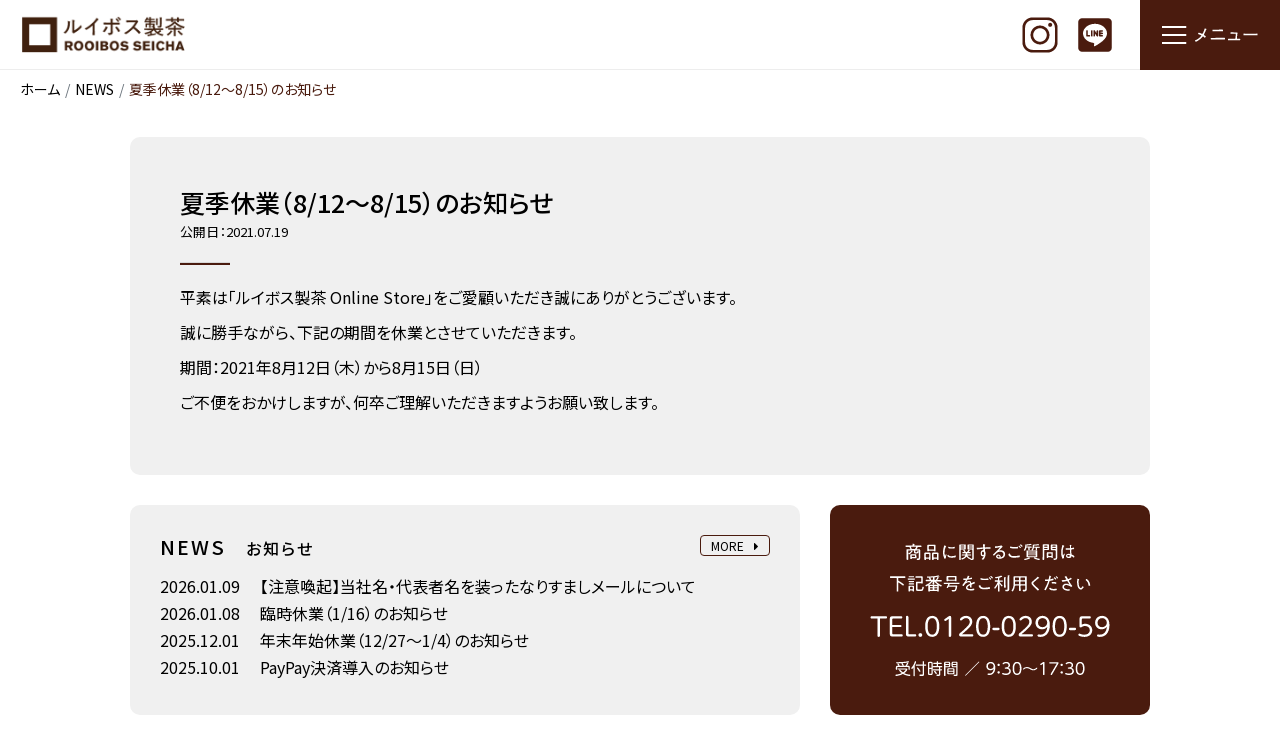

--- FILE ---
content_type: text/html; charset=UTF-8
request_url: https://www.rooibos.jp/post-165/
body_size: 5480
content:
<!doctype html>

<!--[if lt IE 7 ]> <html class="ie ie6 ie-lt10 ie-lt9 ie-lt8 ie-lt7 no-js" lang="ja"> <![endif]-->
<!--[if IE 7 ]>    <html class="ie ie7 ie-lt10 ie-lt9 ie-lt8 no-js" lang="ja"> <![endif]-->
<!--[if IE 8 ]>    <html class="ie ie8 ie-lt10 ie-lt9 no-js" lang="ja"> <![endif]-->
<!--[if IE 9 ]>    <html class="ie ie9 ie-lt10 no-js" lang="ja"> <![endif]-->
<!--[if gt IE 9]><!--><html class="no-js" lang="ja"><!--<![endif]-->

<head>
	<meta charset="utf-8" />
	<meta http-equiv="X-UA-Compatible" content="IE=edge" />
	<!-- Google tag (gtag.js) -->
<script async src="https://www.googletagmanager.com/gtag/js?id=G-8QJ33GM6HP"></script>
<script>
  window.dataLayer = window.dataLayer || [];
  function gtag(){dataLayer.push(arguments);}
  gtag('js', new Date());

  gtag('config', 'G-8QJ33GM6HP');
</script>
	<title>夏季休業（8/12～8/15）のお知らせ｜ルイボス製茶｜香川県三豊市</title>
	<meta name="author" content="rooibos.jp" />
    <meta name="description" content="ルイボスティー専門工場として1995年に創業。" />
    <meta name="Keywords" content="ルイボス,rooibos,ルイボス茶,ルイボスティー,南アフリカ,有機栽培,有機JAS,オーガニック" />
	<meta name="viewport" content="width=device-width, initial-scale=1" />
    <link rel="icon" href="https://www.rooibos.jp/assets/wp-content/uploads/2022/10/2d75494f2be7d08b8eb84139199be1e5-32x32.png" sizes="32x32"/>
    <link rel="icon" href="https://www.rooibos.jp/assets/wp-content/uploads/2022/10/2d75494f2be7d08b8eb84139199be1e5-192x192.png" sizes="192x192"/>
    <link rel="apple-touch-icon" href="https://www.rooibos.jp/assets/wp-content/uploads/2022/10/2d75494f2be7d08b8eb84139199be1e5-180x180.png"/>
	<link rel="stylesheet" href="https://www.rooibos.jp/assets/css/reset.css" />
    <link href="https://stackpath.bootstrapcdn.com/bootstrap/4.3.1/css/bootstrap.min.css" rel="stylesheet" integrity="sha384-ggOyR0iXCbMQv3Xipma34MD+dH/1fQ784/j6cY/iJTQUOhcWr7x9JvoRxT2MZw1T" crossorigin="anonymous">
    <link rel="stylesheet" href="https://cdn.jsdelivr.net/npm/@fancyapps/ui/dist/fancybox.css"/>
    <link rel="stylesheet" href="https://use.fontawesome.com/releases/v5.0.13/css/all.css" integrity="sha384-DNOHZ68U8hZfKXOrtjWvjxusGo9WQnrNx2sqG0tfsghAvtVlRW3tvkXWZh58N9jp" crossorigin="anonymous">
    <link rel="stylesheet" type="text/css" href="https://organic.rooibos.jp/assets/css/organic.css"/>
    <link rel="stylesheet" type="text/css" href="https://www.rooibos.jp/assets/css/common.css?241001" />
    <link rel="stylesheet" type="text/css" href="https://www.rooibos.jp/assets/wp-content/themes/rooibos/style.css" />
    <script type='text/javascript' src='https://cdnjs.cloudflare.com/ajax/libs/jquery/3.3.1/jquery.min.js'></script>
    <script type='text/javascript' src='https://cdnjs.cloudflare.com/ajax/libs/jquery-migrate/3.0.1/jquery-migrate.min.js'></script>
<meta name='robots' content='max-image-preview:large' />
	<style>img:is([sizes="auto" i], [sizes^="auto," i]) { contain-intrinsic-size: 3000px 1500px }</style>
	<link rel='dns-prefetch' href='//ajax.googleapis.com' />
<link rel='dns-prefetch' href='//cdnjs.cloudflare.com' />
<style id='classic-theme-styles-inline-css' type='text/css'>
/*! This file is auto-generated */
.wp-block-button__link{color:#fff;background-color:#32373c;border-radius:9999px;box-shadow:none;text-decoration:none;padding:calc(.667em + 2px) calc(1.333em + 2px);font-size:1.125em}.wp-block-file__button{background:#32373c;color:#fff;text-decoration:none}
</style>
<link rel='stylesheet' id='wp-pagenavi-css' href='https://www.rooibos.jp/assets/wp-content/plugins/wp-pagenavi/pagenavi-css.css?ver=2.70' type='text/css' media='all' />
<script type="text/javascript" src="https://ajax.googleapis.com/ajax/libs/jquery/1.11.3/jquery.min.js?ver=1.11.3" id="jquery-js"></script>
<script type="text/javascript" src="//cdnjs.cloudflare.com/ajax/libs/jquery-migrate/1.2.1/jquery-migrate.min.js?ver=1.2.1" id="jquery-mig-js"></script>
<link rel="https://api.w.org/" href="https://www.rooibos.jp/wp-json/" /><link rel="alternate" title="JSON" type="application/json" href="https://www.rooibos.jp/wp-json/wp/v2/posts/165" /><link rel="canonical" href="https://www.rooibos.jp/post-165/" />
<link rel="alternate" title="oEmbed (JSON)" type="application/json+oembed" href="https://www.rooibos.jp/wp-json/oembed/1.0/embed?url=https%3A%2F%2Fwww.rooibos.jp%2Fpost-165%2F" />
<link rel="alternate" title="oEmbed (XML)" type="text/xml+oembed" href="https://www.rooibos.jp/wp-json/oembed/1.0/embed?url=https%3A%2F%2Fwww.rooibos.jp%2Fpost-165%2F&#038;format=xml" />
<link rel="icon" href="https://www.rooibos.jp/assets/wp-content/uploads/2022/10/2d75494f2be7d08b8eb84139199be1e5-32x32.png" sizes="32x32" />
<link rel="icon" href="https://www.rooibos.jp/assets/wp-content/uploads/2022/10/2d75494f2be7d08b8eb84139199be1e5-192x192.png" sizes="192x192" />
<link rel="apple-touch-icon" href="https://www.rooibos.jp/assets/wp-content/uploads/2022/10/2d75494f2be7d08b8eb84139199be1e5-180x180.png" />
<meta name="msapplication-TileImage" content="https://www.rooibos.jp/assets/wp-content/uploads/2022/10/2d75494f2be7d08b8eb84139199be1e5-270x270.png" />
</head>

<body id="home">
    <header id="header">
        <h1 id="head-title">
            <a href="https://www.rooibos.jp/">
                <img src="https://www.rooibos.jp/assets/wp-content/uploads/2024/02/8b9c3ad1e469d14287e2f9fde35a41e2.png" width="400" height="156" alt="ルイボス製茶"/>
            </a>
        </h1>
        <ul id="head-sns">
            <li>
                <a href="https://www.instagram.com/rooibos.seicha/" target="_blank"><img src="https://www.rooibos.jp/assets/img/sns-instagram.svg" alt="Instagram"/></a>
            </li><!--
            --><li>
                <a href="https://lin.ee/XNLJvAN" target="_blank"><img src="https://www.rooibos.jp/assets/img/sns-line.svg" alt="LINE"/></a>
            </li>
        </ul>
        <a class="menuOpen" href="#"><img src="https://www.rooibos.jp/assets/img/head-btn-menu.svg?200107" alt="メニュー" /></a>
        <nav>
            <section id="nav-menu">
                <div class="row">
                    <div class="col-sm-12">
                        <h2>PRODUCTS</h2>
                        <ul id="products" class="row mx-n3">
                            <li class="col-6 col-sm-4 px-3">
                                <a href="https://store.rooibos.jp/view/item/000000000021">
                                    <div class="img">
                                        <img src="https://www.rooibos.jp/assets/img/item-org4.jpg" alt=""/>
                                        <img class="icon" src="https://www.rooibos.jp/assets/img/icon-soryo.svg?230807a" alt="送料当社負担"/>
                                    </div>
                                    <p>オーガニックルイボス<br>25P×2袋</p>
                                </a>
                            </li>
                            <li class="col-6 col-sm-4 px-3">
                                <a href="http://store.rooibos.jp/shopdetail/000000000001/">
                                    <div class="img">
                                        <img src="https://www.rooibos.jp/assets/wp-content/uploads/2022/04/10732f8e889096c13644aef9fb7c9f13.jpg" alt=""/>
                                    </div>
                                    <p>有機栽培ルイボス茶<br>50P</p>
                                </a>
                            </li>
                            <li class="col-6 col-sm-4 px-3">
                                <a href="http://store.rooibos.jp/shopdetail/000000000002">
                                    <div class="img">
                                        <img src="https://www.rooibos.jp/assets/wp-content/uploads/2022/04/69164f97a100b9dea62ef8581f8bf451.jpg" alt=""/>
                                    </div>
                                    <p>有機栽培みどりの<br>ルイボス茶 50P</p>
                                </a>
                            </li>
                        </ul>
                    </div>
                    <div class="col-sm-6">
                        <h2>CONTENTS</h2>
                        <ul class="lists">
                            <li><a href="https://www.rooibos.jp/whats/">ルイボス茶とは</a></li>
                            <li><a href="https://www.rooibos.jp/about/">ルイボス製茶について</a></li>
                            <li><a href="https://www.rooibos.jp/mitoyo-city/">香川県三豊市について</a></li>
                            <li><a href="https://www.rooibos.jp/south-africa/">南アフリカについて</a></li>
                        </ul>
                    </div>
                    <div class="col-sm-6">
                        <h2>ONLINE SHOP INFO</h2>
                        <ul class="lists">
                            <li><a href="https://www.rooibos.jp/info/">ご利用ガイド</a></li>
                            <li><a href="https://www.rooibos.jp/ordercontract/">特定商取引法について</a></li>
                            <li><a href="https://www.rooibos.jp/privacy-policy/">プライバシーポリシー</a></li>
                            <li><a href="https://www.rooibos.jp/contact/">お問い合わせ</a></li>
                        </ul>
                    </div>
                </div>
                <a class="closeOpen navlink" href="#">CLOSE</a>
            </section><!--#nav-menu-->
        </nav>
    </header>
    <div class="wrapper">
        <article id="home">            <section id="post-165" class="single">
                <nav aria-label="パンくずリスト">
                    <ol class="breadcrumb mb-1">
                        <li class="breadcrumb-item"><a href="https://www.rooibos.jp/" title="ルイボス製茶TOPページ">ホーム</a></li>
                        <li class="breadcrumb-item"><a href="https://www.rooibos.jp/news/" title="NEWS一覧">NEWS</a></li>
                        <li class="breadcrumb-item active" aria-current="page">夏季休業（8/12～8/15）のお知らせ</li>
                    </ol>
                </nav>
                <div class="container">
                    <div class="inner">
                        <h1>夏季休業（8/12～8/15）のお知らせ</h1>
                        <p class="date">公開日：2021.07.19</p>
                        <hr class="bar">
                                                
<p>平素は「ルイボス製茶 Online Store」をご愛顧いただき誠にありがとうございます。</p>



<p>誠に勝手ながら、下記の期間を休業とさせていただきます。</p>



<p>期間：2021年8月12日（木）から8月15日（日）</p>



<p>ご不便をおかけしますが、何卒ご理解いただきますようお願い致します。</p>
                    </div>
                </div>
            </section>
            <div class="container">
                <div class="row">
                    <div class="col-md-8">
                        <section id="news" class="height">
                            <h2>NEWS<small>お知らせ</small></h2>
                            <a class="more" href="https://www.rooibos.jp/news/">MORE<i class="fas fa-caret-right"></i></a>
                            <ul>
                                <li><date>2026.01.09</date><a href="https://www.rooibos.jp/post-1318/" title="【注意喚起】当社名・代表者名を装ったなりすましメールについて">【注意喚起】当社名・代表者名を装ったなりすましメールについて</a></li>
                                <li><date>2026.01.08</date><a href="https://www.rooibos.jp/post-1313/" title="臨時休業（1/16）のお知らせ">臨時休業（1/16）のお知らせ</a></li>
                                <li><date>2025.12.01</date><a href="https://www.rooibos.jp/post-1181/" title="年末年始休業（12/27～1/4）のお知らせ">年末年始休業（12/27～1/4）のお知らせ</a></li>
                                <li><date>2025.10.01</date><a href="https://www.rooibos.jp/post-1177/" title="PayPay決済導入のお知らせ">PayPay決済導入のお知らせ</a></li>
                            </ul>
                        </section><!--#news-->
                    </div>
                    <div class="col-md-4 text-center">
                        <section id="infomation" class="height">
                            <img src="https://www.rooibos.jp/assets/wp-content/uploads/2022/09/infomation-1.svg" alt="" />
                        </section><!--#infomation-->
                    </div>
                </div>
            </div><!--.container-->
            
        </article>

        <footer id="footer">
            <section id="foot02">
                <div class="container">
                    <ul class="footer-nav-list">
                         <li><a href="https://www.rooibos.jp/info/">ご利用ガイド</a></li>
                         <li><a href="https://www.rooibos.jp/ordercontract/">特定商取引法表示</a></li>
                         <li><a href="https://www.rooibos.jp/privacy-policy/">個人情報保護ポリシー</a></li>
                         <li><a href="https://www.rooibos.jp/about/">会社概要</a></li>
                    </ul>
                    <address>株式会社ルイボス製茶　香川県三豊市仁尾町仁尾辛43番地17</address>
                    <p><small>(C) Rooibos Seicha Corporation. All Rights Reserved.</small></p>
                </div>
            </section>

        </footer>
        
    </div><!-- .wrapper -->
    <div id="shop-menu-wrap">
        <ul id="shop-menu">
            <li class="shop-menu-btn"><a href="https://www.makeshop.jp/ssl/?ssltype=ssl_shop_member_entry&k=c2VpY2hh"><img src="https://www.rooibos.jp/assets/img/head-btn-user-w.svg" alt="会員登録" /></a></li>
            <li class="shop-menu-btn"><a href="javascript:ssl_login('mypage');"><img src="https://www.rooibos.jp/assets/img/head-btn-mypage-w.svg" alt="マイページ" /></a></li>
            <li class="shop-menu-btn none"><a href="http://store.rooibos.jp/view/cart"><img src="https://www.rooibos.jp/assets/img/head-btn-cart-w.svg" alt="カート" /></a></li>
        </ul>
    </div>
    <a href="#" id="pagetop"><i class="fas fa-chevron-circle-up"></i></a>
    <script src="https://cdnjs.cloudflare.com/ajax/libs/popper.js/1.14.7/umd/popper.min.js" integrity="sha384-UO2eT0CpHqdSJQ6hJty5KVphtPhzWj9WO1clHTMGa3JDZwrnQq4sF86dIHNDz0W1" crossorigin="anonymous"></script>
    <script src="https://stackpath.bootstrapcdn.com/bootstrap/4.3.1/js/bootstrap.min.js" integrity="sha384-JjSmVgyd0p3pXB1rRibZUAYoIIy6OrQ6VrjIEaFf/nJGzIxFDsf4x0xIM+B07jRM" crossorigin="anonymous"></script>
    <script type="text/javascript" src="https://cdnjs.cloudflare.com/ajax/libs/jquery.matchHeight/0.7.2/jquery.matchHeight-min.js"></script>
    <script src="https://cdn.jsdelivr.net/npm/@fancyapps/ui@4.0/dist/fancybox.umd.js"></script>
    <script type='text/javascript' src="https://www.rooibos.jp/assets/js/functions.js?221107"></script>
    <form name="ssl_login_form" method="post" action="https://www.makeshop.jp/ssl/slogin/" target="_top" style="margin:0;padding:0;">
        <input type="hidden" name="db" value="seicha">
        <input type="hidden" name="type" value="">
        <input type="hidden" name="opt" value="">
        <input type="hidden" name="ssl_login_return_url" value="%2Findex.html%3Fptk%3D0eed89c6816b0d6c1d4aa7b68d72688da7657638">
        <input type="hidden" name="user_id" value="">
        
    </form>
    <script language="JavaScript">
        function ssl_login(type, etc, user_id){
            var etc = (typeof(etc) != "undefined") ? etc : '';
            var user_id = (typeof(user_id) != "undefined") ? user_id : '';
            var msg_index = {
                "member" : "登録済みの会員情報を変更するにはログインが必要です。\nログイン画面へ移動します。\n会員登録は、ログイン画面から会員登録画面へ移動してください。",
                "reserve" : "ポイント照会にはログインが必要です。\nログイン画面へ移動します。",
                "confirm" : "注文履歴にはログイン、または注文番号が必要です。\nログイン画面へ移動します。"
            };

            if (type == 'no_reserve') {
                alert('ポイント機能はご利用いただけません');
                return;
            }
            if(typeof(msg_index[type]) != "undefined"){
                alert(msg_index[type]);
            }

            // 上段 + メインフレームタイプの場合return_url
            if(typeof(parent.main) != "undefined" && typeof(parent.main.location) != "undefined"){
                var rtn_url = 0;
                var tmp = parent.main.location.href.split("/");
                tmp.splice(0,3);

                if(/^[main][a-z0-9]+\.html/.test(tmp[1])){
                    rtn_url = 1;
                }else if(tmp[0] == 'shopdetail'){
                    rtn_url = 1;
                }else if(tmp[0] == 'shopbrand'){
                    rtn_url = 1;
                }else if(tmp[1] == 'basket.html'){
                    rtn_url = 1;
                }

                if(rtn_url == 1){
                    document.ssl_login_form.ssl_login_return_url.value = '/' + tmp.join("/");
                }
            }

            document.ssl_login_form.type.value = type;
            document.ssl_login_form.opt.value = etc;
            document.ssl_login_form.user_id.value = user_id;
            document.ssl_login_form.submit();
        }
    </script>
    
<script type="speculationrules">
{"prefetch":[{"source":"document","where":{"and":[{"href_matches":"\/*"},{"not":{"href_matches":["\/assets\/wp-*.php","\/assets\/wp-admin\/*","\/assets\/wp-content\/uploads\/*","\/assets\/wp-content\/*","\/assets\/wp-content\/plugins\/*","\/assets\/wp-content\/themes\/rooibos\/*","\/*\\?(.+)"]}},{"not":{"selector_matches":"a[rel~=\"nofollow\"]"}},{"not":{"selector_matches":".no-prefetch, .no-prefetch a"}}]},"eagerness":"conservative"}]}
</script>
</body>
</html>

--- FILE ---
content_type: text/css
request_url: https://organic.rooibos.jp/assets/css/organic.css
body_size: 852
content:
a{text-decoration:none}.wrapper{background-color:#C3AE8A}.wrapper .white{background-color:white}#top{text-align:center;background-color:#b49e79;position:relative}#top .img img{width:100%;max-width:1600px}#top .inner{position:absolute;top:6%;left:0;width:100%;z-index:9}#top .btn{position:absolute;bottom:13%;left:0;width:100%}#top .btn a{display:inline-block;border:solid 2px #441E12;padding:1rem 3rem;border-radius:5rem;font-size:2.6rem;font-weight:500;background-color:white}#top .btn a:hover{background-color:#441E12;color:white}@media (max-width:1600px){#top .inner img{width:50%}}@media (max-width:1199px){#top .inner{top:4%}#top .inner img{width:60%}#top .btn{bottom:12%}#top .btn a{border-radius:4rem}}@media (max-width:991px){#top .inner{top:6%}#top .inner img{width:80%}}@media (max-width:767px){#top .inner{top:7%}#top .btn{bottom:12%}#top .btn a{font-size:2.2rem;padding:0.8rem 2rem}}@media (max-width:575px){#top .inner{top:5%}#top .inner img{width:90%}#top .btn a{border:solid 1px #441E12;border-radius:3rem;font-size:2rem;padding:0.5rem 2rem}}@media (max-width:499px){#top .inner{top:6%}#top .btn{bottom:11%}#top .btn a{font-size:1.6rem;padding:0.4rem 2rem}}.cont{padding:8rem 0}.cont h2{text-align:center;font-size:3.6rem;margin-bottom:4rem}.cont p{font-size:1.9rem;line-height:1.8;font-weight:500}@media (max-width:1199px){.cont{padding:6rem 0}.cont h2{font-size:3.2rem;margin-bottom:3rem}.cont p{font-size:1.7rem}}@media (max-width:991px){.cont{padding:5rem 0}.cont h2{font-size:3rem;margin-bottom:2.5rem}.cont p{font-size:1.6rem}}@media (max-width:767px){.cont{padding:4rem 0}.cont h2{font-size:2.8rem;margin-bottom:2rem}.cont p{line-height:1.7}}@media (max-width:575px){.cont{padding:2.5rem 0}.cont h2{font-size:2.6rem}}#cont01{text-align:center;position:relative;padding:0}#cont01 .title{width:100%;position:absolute;top:-90px;left:0}#cont01 .title .container{padding-top:0;padding-bottom:0}#cont01 .title span{background-color:white;display:block;max-width:1020px}#cont01 .container{padding-top:90px;padding-bottom:5rem}#cont01 .img{margin-bottom:2rem}@media (max-width:1199px){#cont01 .title{top:-70px}#cont01 .title span img{width:auto;height:140px}#cont01 .container{padding-top:69px;padding-bottom:3rem}#cont01 .img{margin-bottom:1.5rem}}@media (max-width:767px){#cont01 .title{top:-50px}#cont01 .title span img{height:100px}#cont01 .container{padding-top:49px;padding-bottom:2rem}}@media (max-width:575px){#cont01 .title{top:-40px}#cont01 .title span img{height:80px}#cont01 .container{padding-top:39px}}@media (max-width:499px){#cont01 .title{top:-30px}#cont01 .title span img{height:60px}#cont01 .container{padding-top:29px}}#cont02 table{border-top:solid 1px #441E12;border-bottom:solid 1px #441E12;width:100%;margin-top:5rem}#cont02 table td,#cont02 table th{vertical-align:middle}#cont02 table th{padding:2rem;width:220px}#cont02 table td{padding:3rem 0}#cont02 table td h3{font-size:2.8rem;line-height:1.4;margin-bottom:1rem}#cont02 table td p{margin:auto}@media (max-width:991px){#cont02 table{margin-top:3rem}#cont02 table th{padding:1rem;width:160px}#cont02 table td{padding:2rem 0}#cont02 table td h3{font-size:2rem;margin-bottom:0.5rem}}@media (max-width:767px){#cont02 table{margin-top:1.5rem}}@media (max-width:575px){#cont02 table{margin-top:2rem}#cont02 table th{width:120px;padding:2rem 1rem;vertical-align:top}#cont02 table td h3{font-size:1.8rem}#cont02 table td h3 br{display:none}}#cont03 p{border-bottom:solid 1px #441E12;padding-bottom:2rem;margin-bottom:2rem}#cont03 img{width:100%}@media (max-width:767px){#cont03 .container,#cont04 .container{max-width:520px;margin:auto}}@media (max-width:575px){#cont03 .container,#cont04 .container{width:90%}}#cont04{margin-bottom:8rem}#cont04 h3{font-size:3rem;line-height:1.4;margin:auto}#cont04 table{margin:1rem 0 2rem}#cont04 table td,#cont04 table th{font-size:2rem;font-weight:500}#cont04 table th{padding-right:1em}#cont04 .cart{margin-bottom:1rem}#cont04 .cart span{text-align:center;display:block;background-color:#441E12}#cont04 .cart span input{margin:auto}#cont04 .cart span:hover{background-color:#773320}@media (max-width:991px){#cont04{margin-bottom:4rem}#cont04 h3{font-size:2.6rem}#cont04 table td,#cont04 table th{font-size:1.6rem}#cont04 .cart span input{width:80%}}@media (max-width:575px){#cont04{margin-bottom:2.5rem}#cont04 h3{font-size:2.2rem}}

--- FILE ---
content_type: text/css
request_url: https://www.rooibos.jp/assets/css/common.css?241001
body_size: 5792
content:
@charset "UTF-8";@import url("https://fonts.googleapis.com/css2?family=Noto+Sans+JP:wght@400;500;700&display=swap");html{font-size:62.5%}@media (max-height:700px),(max-width:992px){html{font-size:58%}}@media (max-height:650px),(max-width:767px){html{font-size:56%}}body{-webkit-text-size-adjust:100%;-webkit-tap-highlight-color:rgba(0,0,0,0);-webkit-font-feature-settings:"palt" on;font-feature-settings:"palt" on;-webkit-font-smoothing:antialiased;-webkit-text-size-adjust:100%;margin:auto;padding-top:45px;background:none}@media (max-width:991px){body{padding-top:25px}}body,html{height:100%;overflow:visible}body.on{overflow:hidden}a,body,i,input,p,select,textarea{font-family:"Noto Sans JP",serif;font-size:1.6rem;line-height:1.6;color:black;-webkit-transition:0.5s ease;transition:0.5s ease}img{height:auto}a{-webkit-transition:0.3s ease;transition:0.3s ease}a img{-webkit-transition:0.3s ease;transition:0.3s ease}a:hover{color:#773320;text-decoration:none}a:hover img{opacity:0.6;background-color:white}a:hover img.icon{opacity:1!important;background:none}p{text-align:justify;text-justify:inter-ideograph}ul{margin:auto;padding:0}#wpadminbar{top:inherit!important;bottom:0!important}#top .img img{width:100%;max-width:1600px}#top .txt{position:absolute;left:0;top:0;width:100%;height:100%}#top .btn{position:absolute;bottom:11%;left:0;width:100%}#top .btn a{display:inline-block;border:solid 2px #4A1B0E;color:#4A1B0E;padding:1rem 3rem 1.2rem;border-radius:5rem;font-size:2.4rem;font-weight:500;line-height:1;background-color:rgba(255,255,255,0.7)}#top .btn a:hover{background-color:white;color:#4A1B0E}@media (max-width:1600px){#top .btn a{border:solid 1px #4A1B0E;font-size:2rem}}@media (max-width:1199px){#top .btn a{font-size:1.8rem}}@media (max-width:991px){#top .btn a{font-size:2.4rem}}@media (max-width:767px){#top .btn{bottom:12%}#top .btn a{font-size:2.2rem;padding:0.8rem 2rem}}@media (max-width:575px){#top .btn a{border:solid 1px #4A1B0E;border-radius:3rem;font-size:2rem;padding:0.5rem 2rem}}@media (max-width:499px){#top{margin-top:25px}#top .btn{bottom:11%}#top .btn a{font-size:1.6rem;padding:0.4rem 2rem}}#header{width:100%;position:fixed;top:0;left:0;background-color:white;height:70px;z-index:99;-webkit-transition:0.5s ease;transition:0.5s ease;border-bottom:solid 1px #EDEDED}#header h1#head-title{display:inline-block;margin-left:1.5rem;width:100%}#header h1#head-title a{display:block;width:100%}#header h1#head-title a img{height:69px;width:auto}#header ul#head-menu{display:inline-block;position:absolute;top:0;right:140px}#header ul#head-menu li{display:inline-block;border-left:solid 1px #EDEDED;line-height:70px;height:70px;overflow:hidden}#header ul#head-menu li a{display:block;-webkit-transition:0s;transition:0s}#header ul#head-menu li a img{height:70px;-webkit-transition:0s;transition:0s}#header ul#head-menu li a:hover{background-color:#EDEDED}#header ul#head-menu li a:hover img{opacity:1;background:none}#header ul#head-sns{display:inline-block;position:absolute;top:0;right:165px}#header ul#head-sns li{display:inline-block;line-height:65px;height:65px;width:auto;margin-left:15px}#header ul#head-sns li a{display:inline-block}#header ul#head-sns li a img{height:40px}#header .menuOpen{position:absolute;top:0;right:0;display:inline-block;cursor:pointer;-webkit-transition:0.3s ease;transition:0.3s ease;background-color:#4A1B0E}#header .menuOpen img{-webkit-transition:0.3s ease;transition:0.3s ease;height:70px;vertical-align:bottom}#header .menuOpen:hover{background-color:#773320}#header .menuOpen:hover img{opacity:1;background:none}#header nav{width:100%;height:100%;position:fixed;top:70px;right:100%;background-color:#4A1B0E;pointer-events:none;padding:4rem 0;z-index:999;counter-reset:nav;overflow:hidden;text-align:center;overflow-y:auto}#header nav #nav-menu{max-width:640px;margin:auto;padding:3rem;padding-bottom:6rem}#header nav #nav-menu h2{text-align:left;border-bottom:solid 1px #fff;margin-bottom:auto;padding-bottom:1.5rem;font-size:1.8rem;letter-spacing:2px;color:white}#header nav #nav-menu ul#products{margin-top:2rem;margin-bottom:5rem}#header nav #nav-menu ul#products li{margin-bottom:2rem}#header nav #nav-menu ul#products li a{display:block}#header nav #nav-menu ul#products li a .img{margin-bottom:0.5rem;position:relative}#header nav #nav-menu ul#products li a .img img{border-radius:1rem;-webkit-border-radius:1rem;-moz-border-radius:1rem;margin:auto}#header nav #nav-menu ul#products li a .img .icon{position:absolute;top:5%;right:5%;width:25%}#header nav #nav-menu ul#products li a .img .icon2{position:absolute;top:8%;left:5%;width:80%;border-radius:0}#header nav #nav-menu ul#products li a p{font-size:1.4rem;color:white;text-align:left;margin:auto}#header nav #nav-menu ul#products li a:hover p{color:#896050}#header nav #nav-menu ul#products li a:hover .img .icon2{opacity:1;background:none}#header nav #nav-menu ul#products li a.none{pointer-events:none}#header nav #nav-menu ul.lists{margin-bottom:4rem}#header nav #nav-menu ul.lists li a{color:white;font-size:1.5rem;border-bottom:solid 1px #896050;text-align:left;padding:2rem 0;display:block;background-image:url(../img/menu-icon.svg);background-position:center right;background-repeat:no-repeat;padding-right:25px}#header nav #nav-menu ul.lists li a:hover{color:#896050}#header nav #nav-menu .closeOpen{color:white;line-height:1.8;display:inline-block;padding:0.6rem 2rem;border:solid 1px #896050;background-color:#41180c;border-radius:3rem;-webkit-border-radius:3rem;-moz-border-radius:3rem;letter-spacing:4px;font-size:1.5rem}#header nav #nav-menu .closeOpen:hover{opacity:0.6}#header nav #nav-menu .closeOpen:hover img{opacity:0.8}#header .active+nav{right:0;pointer-events:visible}#header nav::-webkit-scrollbar{width:2px}#header nav::-webkit-scrollbar-track{background:none}#header nav::-webkit-scrollbar-thumb{background:#773320}@media (max-width:991px){#header{height:50px}#header h1#head-title{margin-left:1rem}#header h1#head-title a img{height:50px}#header ul#head-menu{display:inline-block;position:absolute;top:0;right:100px}#header ul#head-menu li{line-height:50px;height:50px}#header ul#head-menu li a img{height:50px;-webkit-transition:0.5s ease;transition:0.5s ease}#header ul#head-sns{right:120px}#header ul#head-sns li{line-height:46px;height:46px}#header ul#head-sns li a img{height:30px}#header .menuOpen{-webkit-transition:0.5s ease;transition:0.5s ease}#header .menuOpen img{height:50px;-webkit-transition:0.5s ease;transition:0.5s ease}#header nav{top:50px;padding:2.5rem}}@media (max-width:767px){#header ul#head-menu{display:none}#header nav{padding-bottom:12rem}}@media (max-width:575px){#header h1#head-title a img{vertical-align:bottom}#header h1#head-title a img.sub{display:none}#header nav{padding-top:1rem}#header nav #nav-menu{padding:2rem 0 4rem 0}#header nav #nav-menu ul#products{margin-top:20px;margin-bottom:2rem}#header nav #nav-menu ul#products li{margin-bottom:20px}#header nav #nav-menu ul#products li a .img{margin-bottom:0.6rem}#header nav #nav-menu ul#products li a p br{display:none}#header nav #nav-menu ul.lists{margin-bottom:3.5rem}#header nav #nav-menu ul.lists li a{padding:1.5rem 0}}@media (max-width:499px){#header{height:45px}#header h1#head-title a img{height:45px}#header ul#head-menu li{line-height:45px;height:45px}#header ul#head-menu li a img{height:45px}#header ul#head-sns{right:100px}#header ul#head-sns li{line-height:40px;height:40px;margin-left:8px}#header ul#head-sns li a img{height:28px}#header .menuOpen img{height:45px}#header nav{top:45px}}#footer{padding-top:0!important;margin-top:6rem;padding-bottom:4rem;padding-top:5rem;padding-bottom:10rem}#footer #foot01{padding:3.5rem 0;background-color:#f0f0f0;margin-bottom:4rem}#footer #foot01 h4.footer-guide-title{font-size:1.5rem;font-weight:bold;border-bottom:solid 1px #ccc;padding-bottom:1rem;margin-bottom:1rem;margin-top:1.5rem}#footer #foot01 ul li{margin-bottom:1.5rem}#footer #foot01 ul li a,#footer #foot01 ul li h5,#footer #foot01 ul li p{font-size:1.5rem}#footer #foot01 ul li h5{font-weight:bold}#footer #foot01 ul.mb2{margin-bottom:2.5rem}#footer #foot02{text-align:center}#footer #foot02 ul{margin-bottom:1.5rem}#footer #foot02 ul li{display:inline-block;margin:0.5rem 1rem}#footer #foot02 ul li a{font-weight:500}#footer #foot02 address,#footer #foot02 p{text-align:center;font-size:1.3rem;margin:auto}#make #footer{background-color:#f0f0f0;border-top:solid 1rem #f0f0f0}#make #footer #foot01{background-color:white}@media (max-width:767px){#footer{padding-bottom:2rem}#footer ul.footer-nav-list{display:none}}#shop-menu-wrap{display:none}@media (max-width:767px){#shop-menu-wrap{display:block;position:fixed;bottom:0;width:100%;left:0;z-index:9999;border-top:solid 1px #896050;text-align:center;background-color:#41180c}#shop-menu-wrap ul#shop-menu{display:table;margin:auto;width:100%}#shop-menu-wrap ul#shop-menu .shop-menu-btn{display:table-cell;border-right:solid 1px #896050}#shop-menu-wrap ul#shop-menu .shop-menu-btn img{max-height:50px;width:auto}#shop-menu-wrap ul#shop-menu .none{border:none}}a#pagetop{position:fixed;bottom:2.5rem;right:2.5rem;z-index:8}a#pagetop i{color:#ccc;font-size:2.5rem}a#pagetop:hover i{color:#4A1B0E}@media (max-width:767px){a#pagetop{bottom:2rem;right:2rem}}.wrapper{overflow:hidden;background-color:transparent}.wrapper .container{max-width:1120px;padding:0 5rem}@media (max-width:767px){.wrapper{padding-bottom:5rem}.wrapper .container{padding:0 2.5rem}}@media (max-width:575px){.wrapper .container{padding:0 2rem}}#start{max-width:1020px;margin:auto;margin-top:7rem;margin-bottom:5rem}#start .hide-pc{display:none}#start #slider .sp-slide img{border-radius:1.5rem 1.5rem 0 0;-webkit-border-radius:1.5rem 1.5rem 0 0;-moz-border-radius:1.5rem 1.5rem 0 0}#start #slider .img{position:relative}#start #slider .img p{position:absolute;bottom:0.5rem;right:1.5rem;font-size:1.4rem;color:white;font-weight:500;text-shadow:0 0 6px #000000}#start table{background-color:white;border-radius:0 0 1.5rem 1.5rem;-webkit-border-radius:0 0 1.5rem 1.5rem;-moz-border-radius:0 0 1.5rem 1.5rem}#start table td,#start table th{padding:4rem}#start table th{padding-right:0;white-space:nowrap;vertical-align:top;font-size:2.4rem;font-weight:normal}#start table th span{font-weight:500}#start table td{line-height:1.8}@media (max-width:1020px){#start{margin-top:auto}#start #slider .sp-slide img{border-radius:0 0 0 0;-webkit-border-radius:0 0 0 0;-moz-border-radius:0 0 0 0}#start table{border-radius:0 0 0 0;-webkit-border-radius:0 0 0 0;-moz-border-radius:0 0 0 0}}@media (max-width:767px){#start{margin-bottom:35px}#start .hide-pc{display:block}#start .hide-sp{display:none}#start table td,#start table th{display:block;width:100%}#start table th{padding-bottom:0.5rem;font-size:2.2rem;white-space:normal}#start table th br{display:none}#start table th span{display:inline-block}#start table td{padding-top:0}}@media (max-width:575px){#start #slider .img p{font-size:1.2rem}#start table td,#start table th{padding:3rem}#start table th{padding-bottom:0.5rem}#start table td{padding-top:0}}.cont p{font-weight:400}#cont01{text-align:center;position:relative;padding:0}#cont01 .title{top:-30px}#cont01 .title span{background-color:#4A1B0E;border-radius:1.5rem 1.5rem 0 0}#cont01 .container{padding-top:70px}#cont01 p{margin:auto;font-size:1.9rem}@media (max-width:1199px){#cont01 .title{top:-30px}#cont01 .title span img{width:auto;height:100px}#cont01 .container{padding-top:70px}}@media (max-width:575px){#cont01 .title{top:-20px}#cont01 .title span img{height:80px}#cont01 .container{padding-top:60px}#cont01 p{margin:auto;font-size:1.6rem}}@media (max-width:499px){#cont01 .title{top:0}#cont01 .title span img{height:60px}}.g-2{margin:0 -5px}.g-2 .col-md-6{padding:0 5px}#lineup{margin-bottom:5rem;text-align:center}#lineup h2{line-height:2.5;text-align:center;font-weight:700;font-size:2rem;letter-spacing:1px;border-radius:1.5rem 1.5rem 2px 2px;-webkit-border-radius:1.5rem 1.5rem 2px 2px;-moz-border-radius:1.5rem 1.5rem 2px 2px;background-color:#4A1B0E;color:white;margin-bottom:5px}#lineup .box{background-color:#efecd6;padding:2rem;border-radius:2px 2px 1.5rem 1.5rem}#lineup ul li{margin:5px auto}#lineup ul li .height{border-radius:5px;background-color:white}#lineup ul li a{display:block;text-align:center;padding:0;padding-bottom:1.5rem}#lineup ul li a .img{margin-bottom:1.5rem;position:relative}#lineup ul li a .img img{width:100%;border-radius:5px 5px 0 0}#lineup ul li a .img .icon{position:absolute;top:5%;right:5%;width:20%}#lineup ul li a .img .icon2{position:absolute;top:5%;right:4%;width:60%}#lineup ul li a p{text-align:center;padding:0 1rem;margin:auto!important;line-height:1.4;font-weight:500}#lineup ul li a p span{display:inline-block;font-weight:500;-webkit-transition:0.5s ease;transition:0.5s ease;margin:0.5rem}#lineup ul li a.none{pointer-events:none}#lineup ul li a.none h3,#lineup ul li a.none p{color:#bbb}@media (max-width:767px){#lineup{max-width:600px;margin:auto;margin-bottom:30px}#lineup ul li{margin-bottom:5px}#lineup ul li a p{letter-spacing:1px}#lineup ul li a p span{display:inline-block}}@media (max-width:575px){#lineup{margin-bottom:20px}#lineup ul li a{padding-bottom:1rem}#lineup ul li a .img{margin-bottom:1rem}#lineup ul li a p{font-size:1.4rem;line-height:1.4}}#content{margin-bottom:5rem;text-align:center}#content h2{line-height:2.5;text-align:center;font-weight:700;font-size:2rem;letter-spacing:1px;border-radius:1.5rem 1.5rem 2px 2px;-webkit-border-radius:1.5rem 1.5rem 2px 2px;-moz-border-radius:1.5rem 1.5rem 2px 2px;background-color:#4A1B0E;color:white;margin-bottom:5px}#content ul li .height{background-color:#f0f0f0;border-radius:2px}#content ul li a{display:block;padding:1.5rem}#content ul li a .img{border-radius:0.8rem;-webkit-border-radius:0.8rem;-moz-border-radius:0.8rem;background-image:url(../img/content-img-01.jpg);background-position:center center;background-repeat:no-repeat;background-size:cover;-webkit-transition:all 0.3s ease-out;transition:all 0.3s ease-out;margin-bottom:1rem}#content ul li a .img img{width:100%}#content ul li a h4{text-align:center;font-size:1.7rem;font-weight:500}#content ul li a:hover .img{opacity:0.6}#content ul li:first-child .height{border-radius:2px 2px 2px 1.5rem;-webkit-border-radius:2px 2px 2px 1.5rem;-moz-border-radius:2px 2px 2px 1.5rem}#content ul li:nth-child(2) a .img{background-image:url(../img/content-img-02.jpg)}#content ul li:nth-child(3) a .img{background-image:url(../img/content-img-03.jpg)}#content ul li:last-child .height{border-radius:2px 2px 1rem 2px;-webkit-border-radius:2px 2px 1.5rem 2px;-moz-border-radius:2px 2px 1.5rem 2px}#content ul li:last-child a .img{background-image:url(../img/content-img-04.jpg)}@media (max-width:991px){#content ul li a h4{font-size:1.6rem}}@media (max-width:767px){#content{max-width:600px;margin:auto;margin-bottom:30px}#content ul li{margin-bottom:5px}#content ul li a h4{font-size:2rem}#content ul li:first-child .height{border-radius:2px;-webkit-border-radius:2px;-moz-border-radius:2px}#content ul li:nth-child(3) .height{border-radius:2px 2px 2px 1.5rem;-webkit-border-radius:2px 2px 2px 1.5rem;-moz-border-radius:2px 2px 2px 1.5rem}}@media (max-width:575px){#content{margin-bottom:20px}#content ul li a h4{font-size:1.6rem}}#instagram{margin-bottom:5rem}#instagram h2{padding:1.2rem;border-radius:1.5rem 1.5rem 2px 2px;-webkit-border-radius:1.5rem 1.5rem 2px 2px;-moz-border-radius:1.5rem 1.5rem 2px 2px;background-color:#4A1B0E;color:white;margin-bottom:5px;text-align:center;position:relative}#instagram h2 a{position:absolute;top:10px;right:15px;display:inline-block;line-height:1;font-size:1.4rem;background-color:white;border-radius:1.5rem;padding:0.5rem 1rem;letter-spacing:normal}#instagram h2 a:hover{background-color:#e6e6e6}#instagram h2 span{display:block;text-align:center;font-weight:500;font-size:2rem;line-height:1;letter-spacing:1px;color:#4A1B0E}#instagram .box{background-color:#f0f0f0;border-radius:2px 2px 1.5rem 1.5rem;padding:2.5rem 3rem}#instagram .box .img,#instagram .box a{padding-bottom:100%;background-position:center center;background-repeat:no-repeat;background-size:cover;border-radius:3px}#instagram .box a{display:block}#instagram .box a:hover{opacity:0.5}@media (max-width:575px){#instagram{margin-bottom:3rem}#instagram h2 a{position:relative;top:auto;right:auto;font-size:1.3rem;margin-top:1rem}#instagram .box{padding:1.5rem 2rem!important}#instagram .box .img,#instagram .box a{padding-bottom:70%}}#news{background-color:#f0f0f0;padding:3rem;position:relative;border-radius:1rem;-webkit-border-radius:1rem;-moz-border-radius:1rem}#news h2{letter-spacing:2px;margin-bottom:1.5rem}#news h2 small{display:inline-block;margin-left:2rem;font-weight:500}#news .more{display:inline-block;position:absolute;top:3rem;right:3rem;font-size:1.2rem;border:solid 1px #4A1B0E;border-radius:4px;-webkit-border-radius:4px;-moz-border-radius:4px;padding:0 1rem}#news .more i{font-size:1.2rem;margin-left:1rem}#news .more:hover i{color:#773320;-webkit-transition:0.5s ease;transition:0.5s ease}#news ul li{margin:0.2rem auto}#news ul li date{margin-right:2rem}@media (max-width:767px){#news{max-width:560px;margin:auto;margin-bottom:2rem}}@media (max-width:575px){#news ul li{margin:1rem auto}#news ul li date{display:block;font-size:1.2rem;line-height:1}#news ul li a{white-space:nowrap;overflow:hidden;text-overflow:ellipsis;display:block}}#infomation{background-color:#4A1B0E;text-align:center;border-radius:1rem;-webkit-border-radius:1rem;-moz-border-radius:1rem}#infomation img{width:100%;max-width:300px}@media (max-width:767px){#infomation{display:block;max-width:560px;margin:auto}#infomation img{max-width:220px}}.page{padding-bottom:30px}.page #thum .img{position:relative;background-position:center center;background-repeat:no-repeat;background-size:cover}.page #thum .img p{position:absolute;bottom:10px;right:25px;font-size:1.4rem;color:white;font-weight:500;text-shadow:0 0 6px #000000}.page .inner{border-radius:1rem;background-color:#f0f0f0;padding:6rem 5rem 8rem 5rem;text-align:center;margin-top:20px}.page .inner hr.bar{border-bottom:solid 2px #4A1B0E;width:50px;margin:2rem auto 3rem}.page .inner .page-img{margin:6rem auto}.page .inner figure{position:relative}.page .inner figure img{border-radius:1rem;-webkit-border-radius:1rem;-moz-border-radius:1rem}.page .inner figure figcaption{position:absolute;bottom:10px;right:20px;font-size:1.4rem;color:white;font-weight:500;text-shadow:0 0 6px #000000}.page .inner h1{text-align:center;font-size:2.6rem;letter-spacing:1px}.page .inner h2{margin-bottom:1rem;font-size:2.6rem;letter-spacing:1px}.page .inner .pt4rem{padding-top:6rem}.page .inner p.txt{max-width:767px;margin:auto;line-height:2}.page .inner table{width:100%;max-width:767px;text-align:left;margin:auto}.page .inner table th{white-space:nowrap;padding-right:1.5rem!important;width:auto}.page .inner table.rooitable{margin:2.5rem auto}.page .inner table.rooitable tr{border-top:solid 1px #ccc}.page .inner table.rooitable td,.page .inner table.rooitable th{vertical-align:top;padding:1.5rem 0.2rem}.page .inner table.rooitable td img,.page .inner table.rooitable th img{margin:auto;vertical-align:middle}.page .inner table.rooitable th{width:130px}@media (max-width:991px){.page{padding-bottom:25px}.page .inner{padding:5rem 4rem 7rem 4rem}.page .inner .pt4rem{padding-top:5rem}}@media (max-width:767px){.page{padding-bottom:20px}.page #thum.container{margin-top:auto;padding:0}.page #thum .img{border-radius:0;-webkit-border-radius:0;-moz-border-radius:0}.page .inner{padding:4rem 3rem 6rem 3rem;margin-top:2.5rem}.page .inner .pt4rem{padding-top:4rem}.page .inner h1{font-size:2.4rem}.page .inner h2{font-size:2.4rem}.page .inner hr.bar{margin:2rem auto}.page .inner .page-img{margin:4rem auto}.page .inner p.txt{line-height:1.8}}@media (max-width:575px){.page #thum .img p{right:1rem;font-size:1.2rem}.page .inner{padding:3rem}.page .inner .pt4rem{padding-top:3rem}.page .inner h1,.page .inner h2{font-size:2rem}.page .inner figure figcaption{bottom:-0.3rem;right:1.5rem;font-size:1.2rem}.page .inner table.rooitable{margin-top:2rem}.page .inner table.rooitable td,.page .inner table.rooitable th{display:block;width:100%}.page .inner table.rooitable th{padding-bottom:0}.page .inner table.rooitable td{padding-top:0}}.single{padding-bottom:30px}.single .inner{background-color:#f0f0f0;border-radius:1rem;margin-top:3rem;padding:5rem}.single .inner hr.bar{border-bottom:solid 2px #4A1B0E;width:50px;margin:2rem auto 2rem 0}.single .inner p.date{font-size:1.3rem}.single .inner a{text-decoration:underline}.single .inner a:hover{text-decoration:none}@media (max-width:991px){.single{padding-bottom:25px}.single .inner{margin-top:2rem;padding:4rem}}@media (max-width:767px){.single{padding-bottom:20px}.single .inner{padding:3rem}}.archive{padding-bottom:30px}.archive .inner{background-color:white;margin-top:4rem;padding:5rem}.archive .inner h1{letter-spacing:3px}.archive .inner hr.bar{border-bottom:solid 2px #4A1B0E;width:50px;margin:2rem auto 2rem 0}.archive .inner ul li{padding:1.5rem 0;border-bottom:solid 1px #eee}.archive .inner ul li date{font-size:1.8rem;margin-right:2.5rem}.archive .inner ul li a{font-size:1.8rem}@media (max-width:991px){.archive{padding-bottom:25px}.archive .inner{margin-top:3rem;padding:4rem}}@media (max-width:767px){.archive{padding-bottom:20px}.archive .inner{margin-top:2rem;padding:3rem}}@media (max-width:575px){.archive .inner ul li date{font-size:1.2rem;margin-right:auto;display:block;line-height:1}.archive .inner ul li a{font-size:1.6rem}}.wp-pagenavi{text-align:center;margin-top:3rem}.wp-pagenavi .pages{border:none;color:#666}.wp-pagenavi .page{background-color:#e6e6e6;border:none!important;color:#4A1B0E;padding:0.5em 0.7em}.wp-pagenavi .current{background-color:#4A1B0E;border:none!important;color:white;font-weight:normal!important;padding:0.5em 0.7em}.wp-pagenavi .nextpostslink,.wp-pagenavi .previouspostslink{border:none;color:#666}.wp-pagenavi .nextpostslink:hover,.wp-pagenavi .previouspostslink:hover{color:#773320}.wp-pagenavi a.page:hover{background-color:#773320;color:white}.breadcrumb{background:none;padding-left:20px}.breadcrumb li{font-size:1.4rem}.breadcrumb li a{font-size:1.4rem}.breadcrumb li.active{color:#4A1B0E}#info .inner p,#privacy-policy .inner p{margin:auto;margin-bottom:1rem;max-width:767px;width:100%}#info .inner ul,#privacy-policy .inner ul{max-width:767px;margin:auto;text-align:left}#info .inner ul li,#privacy-policy .inner ul li{list-style-position:inside;list-style-type:disc;padding-left:1em;text-indent:-1em;margin-bottom:1rem}#info .inner ol,#privacy-policy .inner ol{max-width:767px;margin:auto;text-align:left}#info .inner ol li h3,#privacy-policy .inner ol li h3{margin-bottom:1rem}#info .inner ol li ul,#privacy-policy .inner ol li ul{padding-left:2rem}#info .inner ol>li,#privacy-policy .inner ol>li{list-style-position:inside;border-top:solid 1px #ccc;padding-top:2.5rem;margin-top:2.5rem}#info .inner .img,#privacy-policy .inner .img{margin:1rem auto}#info .inner h2{text-align:left;margin-left:auto;margin-right:auto;margin-top:6rem;max-width:767px}.not-found{text-align:center}.not-found h1{padding-top:5em}@media (max-width:499px){.not-found h1{padding-top:5em;font-size:20px}}.mw_wp_form{}.mw_wp_form h2{font-size:1.6rem;line-height:1.5;background-color:#d1c6c2;padding:0.6rem;margin-bottom:2rem;margin-top:3rem;font-weight:normal}.mw_wp_form p{font-size:1.6rem;line-height:1.6;margin-bottom:1rem}.mw_wp_form p.strong{font-weight:500}.mw_wp_form p.tels{font-size:2.5rem;line-height:1;margin:1rem auto}.mw_wp_form p.txt{padding-left:1.6rem}.mw_wp_form a.back{letter-spacing:2px}.mw_wp_form hr{margin:2rem auto}.mw_wp_form .red{color:red}.mw_wp_form td,.mw_wp_form th{padding:15px 5px}.mw_wp_form caption,.mw_wp_form td,.mw_wp_form th{font-weight:normal;text-align:left}.mw_wp_form th{border-width:0 1px 1px 0;font-weight:700;vertical-align:middle;white-space:nowrap}.mw_wp_form th.top{vertical-align:top;padding-top:24px}.mw_wp_form th.tops{vertical-align:top}.mw_wp_form td{vertical-align:middle}.mw_wp_form ::-webkit-input-placeholder{color:#686868;font-family:Montserrat,"Helvetica Neue",sans-serif}.mw_wp_form :-moz-placeholder{color:#686868;font-family:Montserrat,"Helvetica Neue",sans-serif}.mw_wp_form ::-moz-placeholder{color:#686868;font-family:Montserrat,"Helvetica Neue",sans-serif;opacity:1}.mw_wp_form :-ms-input-placeholder{color:#686868;font-family:Montserrat,"Helvetica Neue",sans-serif}.mw_wp_form input{line-height:normal}.mw_wp_form button,.mw_wp_form button[disabled]:focus,.mw_wp_form button[disabled]:hover,.mw_wp_form input[type=button],.mw_wp_form input[type=button][disabled]:focus,.mw_wp_form input[type=button][disabled]:hover,.mw_wp_form input[type=reset],.mw_wp_form input[type=reset][disabled]:focus,.mw_wp_form input[type=reset][disabled]:hover,.mw_wp_form input[type=submit],.mw_wp_form input[type=submit][disabled]:focus,.mw_wp_form input[type=submit][disabled]:hover{background:#1a1a1a;border:0;border-radius:2px;color:#fff;font-family:Montserrat,"Helvetica Neue",sans-serif;font-weight:700;letter-spacing:0.046875em;line-height:1;padding:0.84375em 0.875em 0.78125em;text-transform:uppercase}.mw_wp_form button:focus,.mw_wp_form button:hover,.mw_wp_form input[type=button]:focus,.mw_wp_form input[type=button]:hover,.mw_wp_form input[type=reset]:focus,.mw_wp_form input[type=reset]:hover,.mw_wp_form input[type=submit]:focus,.mw_wp_form input[type=submit]:hover{background:#007acc}.mw_wp_form button:focus,.mw_wp_form input[type=button]:focus,.mw_wp_form input[type=reset]:focus,.mw_wp_form input[type=submit]:focus{outline:thin dotted;outline-offset:-4px}.mw_wp_form input[type=email],.mw_wp_form input[type=number],.mw_wp_form input[type=password],.mw_wp_form input[type=search],.mw_wp_form input[type=tel],.mw_wp_form input[type=text],.mw_wp_form input[type=url],.mw_wp_form textarea{background:#f4f4f4;background-image:-webkit-linear-gradient(rgba(255,255,255,0),rgba(255,255,255,0));border:none;border-radius:2px;color:#686868;padding:0.625em 0.4375em;width:100%}.mw_wp_form .tel,.mw_wp_form .zip{width:80px!important}.mw_wp_form .zip{margin:auto 0.5rem}.mw_wp_form .add{margin-top:1.5rem}.mw_wp_form input::-webkit-input-placeholder{font-size:1.4rem}.mw_wp_form input:-moz-placeholder{font-size:1.4rem}.mw_wp_form input::-moz-placeholder{font-size:1.4rem}.mw_wp_form input:-ms-input-placeholder{font-size:1.4rem}.mw_wp_form input[type=email]:focus,.mw_wp_form input[type=number]:focus,.mw_wp_form input[type=password]:focus,.mw_wp_form input[type=search]:focus,.mw_wp_form input[type=tel]:focus,.mw_wp_form input[type=text]:focus,.mw_wp_form input[type=url]:focus,.mw_wp_form textarea:focus{background-color:#e0e0e0;color:#1a1a1a;outline:0}.mw_wp_form select{margin:10px auto}.mw_wp_form .poricy h3{margin-bottom:1.5rem}.form-next{margin-top:2rem}.form-next input[type=submit]{width:100%;background-color:#773320!important;margin:auto!important}.form-next input[type=submit]:focus,.form-next input[type=submit]:hover{background:#4A1B0E!important}.form-next input.back_btn{background-color:#ccc!important}.form-next input.back_btn:hover{background-color:#aaa!important}.mwform-checkbox-field input{vertical-align:1px}.kakunin-on{display:none}.mw_wp_form_preview .kakunin-off{display:none}.mw_wp_form_preview .kakunin-on{display:block}.check-btn{text-align:center}@media (max-width:767px){.mw_wp_form td,.mw_wp_form th{padding:10px 5px}.mw_wp_form td,.mw_wp_form th{display:block;width:100%}.mw_wp_form th{padding-bottom:0}.mw_wp_form th br{display:none}.mw_wp_form th.top{padding-top:10px}.mw_wp_form .poricy{padding:1.5rem}}#contact .w720{max-width:720px;margin:auto}@media print{a[href]:after{content:""!important}abbr[title]:after{content:""!important}}

--- FILE ---
content_type: text/css
request_url: https://www.rooibos.jp/assets/wp-content/themes/rooibos/style.css
body_size: 1189
content:
/*
Theme Name: ROOIBOS
Theme URL: rooibos.jp
Description: RBS theme.
Author: rooibos.Inc
Version: 1.0
*/

.mw_wp_form h2{font-size:1.6rem;line-height:1.5;background-color:#d1c6c2;padding:0.6rem;margin-bottom:2rem;margin-top:3rem;font-weight:normal}.mw_wp_form p{font-size:1.6rem;line-height:1.6;margin-bottom:1rem}.mw_wp_form p.strong{font-weight:500}.mw_wp_form p.tels{font-size:2.5rem;line-height:1;margin:1rem auto}.mw_wp_form p.txt{padding-left:1.6rem}.mw_wp_form a.back{letter-spacing:2px}.mw_wp_form hr{margin:2rem auto}.mw_wp_form .red{color:red}.mw_wp_form td,.mw_wp_form th{padding:15px 5px}.mw_wp_form caption,.mw_wp_form td,.mw_wp_form th{font-weight:normal;text-align:left}.mw_wp_form th{border-width:0 1px 1px 0;font-weight:700;vertical-align:middle;white-space:nowrap}.mw_wp_form th.top{vertical-align:top;padding-top:24px}.mw_wp_form th.tops{vertical-align:top}.mw_wp_form td{vertical-align:middle}.mw_wp_form ::-webkit-input-placeholder{color:#686868;font-family:Montserrat, "Helvetica Neue", sans-serif}.mw_wp_form :-moz-placeholder{color:#686868;font-family:Montserrat, "Helvetica Neue", sans-serif}.mw_wp_form ::-moz-placeholder{color:#686868;font-family:Montserrat, "Helvetica Neue", sans-serif;opacity:1}.mw_wp_form :-ms-input-placeholder{color:#686868;font-family:Montserrat, "Helvetica Neue", sans-serif}.mw_wp_form input{line-height:normal}.mw_wp_form button,.mw_wp_form button[disabled]:focus,.mw_wp_form button[disabled]:hover,.mw_wp_form input[type=button],.mw_wp_form input[type=button][disabled]:focus,.mw_wp_form input[type=button][disabled]:hover,.mw_wp_form input[type=reset],.mw_wp_form input[type=reset][disabled]:focus,.mw_wp_form input[type=reset][disabled]:hover,.mw_wp_form input[type=submit],.mw_wp_form input[type=submit][disabled]:focus,.mw_wp_form input[type=submit][disabled]:hover{background:#1a1a1a;border:0;border-radius:2px;color:#fff;font-family:Montserrat, "Helvetica Neue", sans-serif;font-weight:700;letter-spacing:0.046875em;line-height:1;padding:0.84375em 0.875em 0.78125em;text-transform:uppercase}.mw_wp_form button:focus,.mw_wp_form button:hover,.mw_wp_form input[type=button]:focus,.mw_wp_form input[type=button]:hover,.mw_wp_form input[type=reset]:focus,.mw_wp_form input[type=reset]:hover,.mw_wp_form input[type=submit]:focus,.mw_wp_form input[type=submit]:hover{background:#007acc}.mw_wp_form button:focus,.mw_wp_form input[type=button]:focus,.mw_wp_form input[type=reset]:focus,.mw_wp_form input[type=submit]:focus{outline:thin dotted;outline-offset:-4px}.mw_wp_form input[type=email],.mw_wp_form input[type=number],.mw_wp_form input[type=password],.mw_wp_form input[type=search],.mw_wp_form input[type=tel],.mw_wp_form input[type=text],.mw_wp_form input[type=url],.mw_wp_form textarea{background:#f4f4f4;background-image:-webkit-linear-gradient(rgba(255, 255, 255, 0), rgba(255, 255, 255, 0));border:none;border-radius:2px;color:#686868;padding:0.625em 0.4375em;width:100%}.mw_wp_form .tel,.mw_wp_form .zip{width:80px!important}.mw_wp_form .zip{margin:auto 0.5rem}.mw_wp_form .add{margin-top:1.5rem}.mw_wp_form input::-webkit-input-placeholder{font-size:1.4rem}.mw_wp_form input:-moz-placeholder{font-size:1.4rem}.mw_wp_form input::-moz-placeholder{font-size:1.4rem}.mw_wp_form input:-ms-input-placeholder{font-size:1.4rem}.mw_wp_form input[type=email]:focus,.mw_wp_form input[type=number]:focus,.mw_wp_form input[type=password]:focus,.mw_wp_form input[type=search]:focus,.mw_wp_form input[type=tel]:focus,.mw_wp_form input[type=text]:focus,.mw_wp_form input[type=url]:focus,.mw_wp_form textarea:focus{background-color:#e0e0e0;color:#1a1a1a;outline:0}.mw_wp_form select{margin:10px auto}.mw_wp_form .poricy h3{margin-bottom:1.5rem}.form-next{margin-top:2rem}.form-next input[type=submit]{width:100%;background-color:#773320!important;margin:auto!important}.form-next input[type=submit]:focus,.form-next input[type=submit]:hover{background:#4A1B0E!important}.form-next input.back_btn{background-color:#ccc!important}.form-next input.back_btn:hover{background-color:#aaa!important}.mwform-checkbox-field input{vertical-align:1px}.kakunin-on{display:none}.mw_wp_form_preview .kakunin-off{display:none}.mw_wp_form_preview .kakunin-on{display:block}.check-btn{text-align:center}@media (max-width:767px){.mw_wp_form td,.mw_wp_form th{padding:10px 5px}.mw_wp_form td,.mw_wp_form th{display:block;width:100%}.mw_wp_form th{padding-bottom:0}.mw_wp_form th br{display:none}.mw_wp_form th.top{padding-top:10px}.mw_wp_form .poricy{padding:1.5rem}}

.w720{
        max-width: 720px;
        margin: auto;
    }

#content ul li:nth-child(2) a .img { background-image: url(https://www.rooibos.jp/assets/wp-content/uploads/2022/10/a315b5bd5b7092b0ae67ff952dea6586.jpg) !important; }

--- FILE ---
content_type: image/svg+xml
request_url: https://www.rooibos.jp/assets/img/sns-line.svg
body_size: 697
content:
<?xml version="1.0" encoding="utf-8"?>
<!-- Generator: Adobe Illustrator 28.3.0, SVG Export Plug-In . SVG Version: 6.00 Build 0)  -->
<svg version="1.1" id="レイヤー_1" xmlns="http://www.w3.org/2000/svg" xmlns:xlink="http://www.w3.org/1999/xlink" x="0px"
	 y="0px" viewBox="0 0 50 50" style="enable-background:new 0 0 50 50;" xml:space="preserve">
<style type="text/css">
	.st0{fill:#4A1B0E;}
</style>
<path class="st0" d="M9,4C6.24,4,4,6.24,4,9v32c0,2.76,2.24,5,5,5h32c2.76,0,5-2.24,5-5V9c0-2.76-2.24-5-5-5H9z M25,11
	c8.27,0,15,5.35922,15,11.94922c0,2.63-1.0407,5.01156-3.2207,7.35156c-1.57,1.78-4.11875,3.73938-6.46875,5.35938
	c-2.35,1.6-4.51055,2.85945-5.31055,3.18945c-0.32,0.13-0.56,0.18945-0.75,0.18945c-0.66,0-0.60078-0.69828-0.55078-0.98828
	c0.04-0.22,0.2207-1.26172,0.2207-1.26172c0.05-0.37,0.09922-0.95813-0.05078-1.32812c-0.17-0.41-0.84008-0.6207-1.33008-0.7207
	C15.33906,33.80024,10,28.84922,10,22.94922C10,16.35922,16.73,11,25,11z M23.99219,18.99805C23.48838,19.00739,23,19.39187,23,20v6
	c0,0.552,0.448,1,1,1s1-0.448,1-1v-2.87891l2.18555,3.45898C27.75155,27.37208,29,26.973,29,26v-6c0-0.552-0.448-1-1-1s-1,0.448-1,1
	v3l-2.18555-3.58008C24.6022,19.12292,24.29447,18.99244,23.99219,18.99805z M15,19c-0.552,0-1,0.448-1,1v6c0,0.552,0.448,1,1,1h3
	c0.552,0,1-0.448,1-1s-0.448-1-1-1h-2v-5C16,19.448,15.552,19,15,19z M21,19c-0.552,0-1,0.448-1,1v6c0,0.552,0.448,1,1,1
	s1-0.448,1-1v-6C22,19.448,21.552,19,21,19z M31,19c-0.552,0-1,0.448-1,1v6c0,0.552,0.448,1,1,1h3c0.552,0,1-0.448,1-1s-0.448-1-1-1
	h-2v-1h2c0.553,0,1-0.448,1-1s-0.447-1-1-1h-2v-1h2c0.552,0,1-0.448,1-1s-0.448-1-1-1H31z"/>
</svg>


--- FILE ---
content_type: image/svg+xml
request_url: https://www.rooibos.jp/assets/wp-content/uploads/2022/09/infomation-1.svg
body_size: 16568
content:
<?xml version="1.0" encoding="utf-8"?>
<!-- Generator: Adobe Illustrator 26.5.0, SVG Export Plug-In . SVG Version: 6.00 Build 0)  -->
<svg version="1.1" id="レイヤー_1" xmlns="http://www.w3.org/2000/svg" xmlns:xlink="http://www.w3.org/1999/xlink" x="0px"
	 y="0px" width="300px" height="210px" viewBox="0 0 300 210" style="enable-background:new 0 0 300 210;" xml:space="preserve">
<style type="text/css">
	.st0{enable-background:new    ;}
	.st1{fill:#FFFFFF;}
</style>
<g>
	<g>
		<g class="st0">
			<path class="st1" d="M78.84999,45.90947c0-0.3-0.2-0.5-0.5-0.5h-2.5c-0.3,0-0.5,0.1-0.5,0.5v0.8c0,0.5,0.3,0.5,0.60001,0.5
				h0.59998c0.60001,0,0.60001-0.1,0.8-0.8c0.10001-0.3,0.10001-0.3,0.3-0.3c0.3,0,1,0.1,1,0.5s-0.3,1.1-0.5,1.4
				c-0.39999,0.4-1.09999,0.4-1.59999,0.4h-0.8c-1,0-1.7,0-1.7-1v-1.5c0-0.3-0.10001-0.5-0.5-0.5h-4.90001
				c-0.39999,0-0.5,0.2-0.5,0.5v6.3c0,0.7,0,1.4,0,2.2c0,0.5-0.09999,0.5-0.8,0.5c-0.59999,0-0.8-0.1-0.8-0.5c0-0.7,0-1.5,0-2.2
				v-5.9c0-0.5,0-0.9,0-1.3c0-0.7,0.3-0.8,0.90001-0.8c0.5,0,0.89999,0,1.39999,0H69.95c0.2,0,0.3-0.1,0.3-0.3c0-0.1,0-0.1,0-0.2
				c-0.2-0.3-0.40001-0.8-0.60001-1.1c0-0.1-0.09999-0.2-0.09999-0.3s0.1-0.2,0.1-0.2c0-0.1,0.10001-0.1,0.10001-0.1
				c0-0.1-0.10001-0.1-0.10001-0.1H68.05c-0.7,0-1.40001,0-2.10001,0c-0.39999,0-0.39999-0.2-0.39999-0.7s0-0.7,0.39999-0.7
				c0.7,0,1.40001,0,2.10001,0h4.09999c0.3,0,0.5-0.1,0.5-0.5c0-0.3,0-0.6-0.09999-0.9v-0.1c0-0.2,0.09999-0.2,0.3-0.2
				c0.3,0,1.09999,0.1,1.39999,0.1c0.10001,0,0.40001,0,0.40001,0.2c0,0.1-0.10001,0.1-0.2,0.2c-0.2,0.1-0.2,0.3-0.2,0.8
				c0,0.3,0.2,0.5,0.5,0.5h4.2c0.7,0,1.39999,0,2.09999,0c0.40001,0,0.40001,0.2,0.40001,0.7s0,0.7-0.40001,0.7
				c-0.7,0-1.39999,0-2.09999,0H77.05c0,0-0.09999,0-0.09999,0.1c0,0,0,0.1,0.09999,0.1c0.5,0.2,0.90001,0.3,0.90001,0.5
				c0,0.1-0.10001,0.2-0.3,0.2c-0.10001,0-0.2,0.1-0.3,0.2c-0.10001,0.3-0.3,0.5-0.5,0.8c0,0.1-0.10001,0.1-0.10001,0.2
				c0,0.2,0.10001,0.2,0.3,0.2h0.8c0.5,0,1,0,1.40001,0c0.59999,0,0.89999,0.1,0.89999,0.8c0,0.5,0,0.9,0,1.3v5.7c0,0.4,0,0.8,0,1.2
				c0,1.4-0.7,1.7-2.39999,1.7c-0.5,0-1.10001,0-1.10001-1.1c0-0.2,0.10001-0.4,0.3-0.4c0.40001,0,0.8,0.1,1.2,0.1
				c0.5,0,0.5-0.5,0.5-1L78.84999,45.90947L78.84999,45.90947z M72.54999,46.30947c-0.09999,0.1-0.2,0.1-0.3,0.3
				c-0.8,1.4-2.5,2.7-3,2.7c-0.3,0-0.89999-0.5-0.89999-0.7c0-0.2,0.2-0.3,0.39999-0.3c0.7-0.4,1.3-0.8,1.8-1.4
				c0.40001-0.4,0.40001-0.6,0.7-1.1c0-0.1,0.10001-0.2,0.2-0.2c0.10001,0,1.3,0.4,1.3,0.6
				C72.75,46.30947,72.64999,46.30947,72.54999,46.30947z M76.45,52.50948c0,0.6-0.3,0.7-0.8,0.7c-0.40001,0-0.7,0-1.10001,0H72.45
				c-0.3,0-0.60001,0-0.7,0.4c0,0.3-0.10001,0.4-0.7,0.4c-0.5,0-0.7,0-0.7-0.4v-3.1c0-0.2,0-0.4,0-0.6c0-0.5,0.39999-0.6,0.8-0.6
				c0.39999,0,0.8,0,1.09999,0h2.2c0.40001,0,0.7,0,1.10001,0c0.5,0,0.8,0.1,0.8,0.6c0,0.2,0,0.4,0,0.6L76.45,52.50948
				L76.45,52.50948z M76.04999,42.10947c0-0.2-0.2-0.3-0.3-0.3h-4.5c-0.2,0-0.3,0.1-0.3,0.2c0,0.1,0,0.1,0,0.2
				s0.10001,0.1,0.10001,0.2c0.2,0.4,0.59999,1.1,0.59999,1.3c0,0.1-0.09999,0.2-0.09999,0.3s0.09999,0.1,0.2,0.1h2.8
				c0.39999,0,0.5-0.1,0.7-0.4c0.3-0.5,0.5-1,0.7-1.5C76.04999,42.20947,76.04999,42.20947,76.04999,42.10947z M71.75,51.60947
				c0,0.3,0.2,0.5,0.5,0.5h2.3c0.3,0,0.5-0.2,0.5-0.5v-0.7c0-0.3-0.2-0.5-0.5-0.5h-2.3c-0.3,0-0.5,0.2-0.5,0.5V51.60947z"/>
			<path class="st1" d="M89.14999,54.20947c0-0.3-0.09999-0.4-0.39999-0.4h-2.40002c-0.3,0-0.39999,0.1-0.39999,0.4v0.3
				c0,0.4-0.2,0.4-0.8,0.4s-0.8,0-0.8-0.4c0-0.5,0-1,0-1.4v-3.6c0-0.4,0-0.8,0-1.1c0-0.6,0.2-0.8,0.8-0.8c0.3,0,0.7,0,1,0h2.5
				c0.3,0,0.7,0,1,0c0.59999,0,0.8,0.2,0.8,0.8c0,0.4,0,0.8,0,1.2v3.5c0,0.5,0,0.9,0,1.4c0,0.4-0.2,0.4-0.7,0.4s-0.7,0-0.7-0.4
				C89.14999,54.50948,89.14999,54.20947,89.14999,54.20947z M88.64999,52.50948c0.3,0,0.5-0.2,0.5-0.5v-2.6c0-0.3-0.2-0.5-0.5-0.5
				h-2.3c-0.3,0-0.5,0.2-0.5,0.5v2.6c0,0.3,0.2,0.5,0.5,0.5H88.64999z M89.45,45.80947c-0.40001,0-0.5,0-0.60001,0.3
				c-0.09999,0.2-0.5,0.2-0.7,0.2c-0.5,0-0.8,0-0.8-0.5c0-0.4,0-0.8,0-1.2v-3.1c0-0.3,0-0.6,0-1c0-0.6,0.3-0.7,1-0.7
				c0.3,0,0.60001,0,1,0h4.2c0.40001,0,0.7,0,1,0c0.7,0,1,0.1,1,0.7c0,0.3,0,0.6,0,1v3.1c0,0.4,0,0.8,0,1.2s-0.2,0.5-0.8,0.5
				c-0.59999,0-0.7-0.1-0.8-0.3c-0.09999-0.2-0.39999-0.2-0.59999-0.2C93.45,45.80947,89.45,45.80947,89.45,45.80947z
				 M88.84999,44.00948c0,0.3,0.2,0.5,0.5,0.5h4.2c0.3,0,0.5-0.2,0.5-0.5v-2.4c0-0.3-0.2-0.5-0.5-0.5h-4.2c-0.3,0-0.5,0.2-0.5,0.5
				V44.00948z M97.04999,54.20947c0-0.3-0.09999-0.4-0.39999-0.4h-2.60001c-0.3,0-0.39999,0.1-0.39999,0.4v0.3
				c0,0.4-0.2,0.4-0.8,0.4s-0.8,0-0.8-0.4c0-0.5,0-1,0-1.4v-3.6c0-0.4,0-0.8,0-1.1c0-0.6,0.2-0.8,0.8-0.8c0.39999,0,0.7,0,1,0h2.8
				c0.3,0,0.7,0,1,0c0.59999,0,0.8,0.2,0.8,0.8c0,0.4,0,0.8,0,1.1v3.60001c0,0.5,0,1,0,1.4s-0.2,0.4-0.8,0.4s-0.8,0-0.8-0.4
				C97.04999,54.50948,97.04999,54.20947,97.04999,54.20947z M96.54999,52.50948c0.3,0,0.5-0.2,0.5-0.5v-2.6c0-0.3-0.2-0.5-0.5-0.5
				h-2.5c-0.3,0-0.5,0.2-0.5,0.5v2.6c0,0.3,0.2,0.5,0.5,0.5H96.54999z"/>
			<path class="st1" d="M106.04999,41.10947c0.10001,0.1,0.3,0.1,0.3,0.3c0,0.1-0.09999,0.1-0.3,0.2c-0.3,0.1-0.39999,0.3-0.5,0.8
				c-0.7,1.6-1,3.4-1,5.2c0,0.4,0.10001,3,0.60001,3c0.09999,0,0.3-0.2,0.39999-0.6c0-0.1,0.10001-0.2,0.10001-0.3
				c0.2-0.3,0.3-0.5,0.39999-0.5c0.10001,0,0.5,0.3,0.5,0.4c0,0.2-0.7,1.9-0.7,2.6c0,0.1,0,0.5,0.10001,0.6c0,0.1,0,0.2,0,0.2
				c0,0.3-0.90001,0.7-1.2,0.7c-0.3,0-0.60001-0.6-0.7-0.9c-0.8-1.7-1.10001-3.6-1.10001-5.4c0-2,0.40001-4,1-5.9
				c0.10001-0.3,0.2-0.6,0.2-0.8c0-0.1,0.10001-0.3,0.2-0.3c0.10001,0,0.90001,0.4,1.40001,0.5
				C105.95,41.00948,105.95,41.10947,106.04999,41.10947z M108.34999,49.90947c0.8,1,1.60001,1.3,2.90001,1.3
				c1.59999,0,2.8-0.3,3.89999-0.6c0.10001,0,0.3-0.1,0.40001-0.1c0.2,0,0.3,0.3,0.3,1c0,0.2,0,0.6-0.2,0.7
				c-0.5,0.3-3.5,0.5-4.2,0.5c-2.90001,0-4.10001-1.5-4.10001-1.8c0-0.2,0.5-1.2,0.8-1.2
				C108.25,49.70947,108.25,49.80947,108.34999,49.90947z M109.04999,41.90947c0.7,0.2,1.60001,0.3,2.40001,0.3
				c0.89999,0,1.89999-0.1,2.8-0.3c0.09999,0,0.2-0.1,0.3-0.1c0.39999,0,0.3,0.8,0.3,1c0,0.3,0,0.5-0.2,0.5
				c-0.40001,0.2-2.60001,0.3-3.10001,0.3c-0.59999,0-2.59999-0.1-3-0.4c-0.2-0.1-0.2-0.4-0.2-0.6c0-0.5,0-0.9,0.3-0.9
				C108.75,41.80947,108.95,41.90947,109.04999,41.90947z"/>
			<path class="st1" d="M120.84999,51.70947c0,0.8,0,1.7,0,2.6c0,0.6-0.09999,0.7-0.8,0.7c-0.59999,0-0.7-0.1-0.7-0.7
				c0-0.8,0-1.7,0-2.6v-9.8c0-0.5,0-1,0-1.6c0-0.7,0.3-0.9,1-0.9c0.40001,0,0.8,0,1.2,0h2.10001c0.39999,0,0.8,0,1.2,0
				c0.7,0,1,0.1,1,0.9c0,0.5,0,1,0,1.5v0.3c0,0.5,0,1,0,1.4c0,0.7-0.3,0.9-1,0.9c-0.40001,0-0.8,0-1.2,0h-2.3
				c-0.39999,0-0.5,0.2-0.5,0.5V51.70947z M121.14999,40.60947c-0.2,0-0.39999,0.2-0.39999,0.4v0.1c0,0.2,0.09999,0.4,0.39999,0.4
				h2.8c0.2,0,0.40001-0.2,0.40001-0.4v-0.1c0-0.2-0.10001-0.4-0.40001-0.4H121.14999z M121.14999,42.40947
				c-0.2,0-0.39999,0.2-0.39999,0.4v0.2c0,0.2,0.09999,0.4,0.39999,0.4h2.8c0.2,0,0.40001-0.1,0.40001-0.4v-0.2
				c0-0.2-0.10001-0.4-0.40001-0.4H121.14999z M126.64999,47.00948c0.40001,0,0.5-0.1,0.7-0.4c0.40001-0.6,0.7-1.1,1-1.7
				c0.10001-0.1,0.10001-0.2,0.2-0.2c0.10001,0,1.39999,0.5,1.39999,0.8c0,0.2-0.10001,0.2-0.3,0.2c-0.10001,0-0.2,0-0.3,0.1
				l-0.5,0.8c0,0.1-0.10001,0.1-0.10001,0.2c0,0.2,0.10001,0.2,0.3,0.2s1,0,1.2,0c0.39999,0,0.39999,0.2,0.39999,0.6
				c0,0.3,0,0.6-0.39999,0.6c-0.5,0-1,0-1.5,0h-1.2c-0.3,0-0.39999,0.1-0.39999,0.4v0.3c0,0.4,0.09999,0.5,0.5,0.5h1.5
				c0.5,0,1.10001,0,1.60001,0c0.39999,0,0.39999,0.3,0.39999,0.6c0,0.4,0,0.6-0.39999,0.6c-0.60001,0-1.10001,0-1.60001,0h-1.3
				c-0.09999,0-0.3,0.1-0.3,0.2s0,0.1,0.10001,0.2c0.79999,1,1.5,1.4,2.7,2c0.3,0.1,0.39999,0.2,0.39999,0.4
				c0,0.1,0,0.2,0.10001,0.2c0.2,0,0.39999,0.1,0.60001,0.1c1,0,0.89999-0.5,0.89999-1v-7.59999c0-0.3-0.10001-0.5-0.5-0.5h-2.2
				c-0.39999,0-0.8,0-1.2,0c-0.59999,0-1-0.1-1-0.9c0-0.5,0-1,0-1.5v-0.4c0-0.5,0-0.9,0-1.4c0-0.7,0.3-0.9,1-0.9
				c0.39999,0,0.8,0,1.2,0h2c0.39999,0,0.8,0,1.2,0c0.7,0,1,0.2,1,0.9c0,0.5,0,1,0,1.6v9.6c0,0.5,0,1,0,1.5
				c0,1.3-0.39999,1.9-2.39999,1.9c-0.7,0-0.89999-0.1-1-0.6c0-0.1-0.10001-0.2-0.3-0.2c-0.10001,0-0.10001,0-0.10001,0h-0.10001
				c-0.5,0-2.3-1.1-3.2-2.4c-0.09999-0.1-0.09999-0.1-0.3-0.1c-0.09999,0-0.2,0.1-0.3,0.2c-0.89999,1.2-1.89999,1.8-3.3,2.4
				c-0.2,0.1-0.5,0.2-0.7,0.2c-0.5,0-0.8-0.7-0.8-0.9c0-0.2,0.2-0.3,0.5-0.4c1.3-0.4,2.5-0.9,3.2-2.1c0-0.1,0.10001-0.1,0.10001-0.2
				c0-0.2-0.2-0.3-0.3-0.3h-1.10001c-0.5,0-1.09999,0-1.59999,0c-0.40001,0-0.3-0.2-0.3-0.6s0-0.6,0.3-0.6
				c0.59999,0,1.09999,0,1.59999,0h1.5c0.3,0,0.5-0.1,0.5-0.4v-0.3c0-0.3-0.09999-0.4-0.39999-0.4h-1.10001c-0.5,0-1,0-1.5,0
				c-0.39999,0-0.39999-0.3-0.39999-0.6c0-0.4,0-0.6,0.39999-0.6c0.3,0,0.8,0,1.2,0c0.2,0,0.3-0.1,0.3-0.3c0-0.1,0-0.1-0.09999-0.2
				c-0.10001-0.1-0.10001-0.2-0.3-0.4c-0.2-0.4-0.60001-0.9-0.60001-1c0-0.3,0.7-0.5,1-0.5s0.40001,0.3,1,1.3
				c0.10001,0.2,0.40001,0.6,0.40001,0.8c0,0.1,0,0.3,0.2,0.3C125.84999,47.00948,126.64999,47.00948,126.64999,47.00948z
				 M132.45,40.90947c0-0.2-0.10001-0.4-0.39999-0.4h-2.70001c-0.2,0-0.39999,0.2-0.39999,0.4v0.2c0,0.2,0.10001,0.4,0.39999,0.4
				h2.7c0.2,0,0.39999-0.2,0.39999-0.4v-0.2H132.45z M129.34999,42.40947c-0.2,0-0.39999,0.2-0.39999,0.4v0.2
				c0,0.2,0.10001,0.4,0.39999,0.4h2.7c0.2,0,0.39999-0.1,0.39999-0.4v-0.2c0-0.2-0.10001-0.4-0.39999-0.4H129.34999z"/>
			<path class="st1" d="M143.74998,39.30947c0.3,0.1,1.5,0,1.5,0.3c0,0.1-0.10001,0.1-0.10001,0.2c-0.10001,0.1-0.2,0.3-0.3,0.7
				c0,0.4,0,0.9,0,1.3v0.1c0,0.3,0.2,0.5,0.5,0.5c0.10001,0,2.2-0.1,2.60001-0.1c0.5,0,1.7-0.1,2.2-0.1
				c0.3,0,0.39999,0.2,0.39999,0.8c0,0.9-0.2,0.8-0.39999,0.8c-0.3,0-1.39999-0.1-2.2-0.1c-0.39999,0-2.5,0-2.7,0.1
				s-0.3,0.3-0.3,0.6c0,1.4,0,1.4,0.2,1.8c0.39999,0.7,0.5,1.7,0.5,2.5c0,2.9-1.89999,6-2.60001,6c-0.2,0-1.39999-0.3-1.39999-0.6
				c0-0.1,0.3-0.4,0.39999-0.5c0.89999-0.9,1.5-2.1,1.5-2.4c0-0.1-0.10001-0.1-0.10001-0.1c-0.10001,0-0.10001,0-0.2,0.1
				c-0.2,0.1-0.39999,0.1-0.60001,0.1c-1.5,0-2-1.6-2-2.9c0-1.5,0.7-3.2,2.39999-3.3c0.10001,0,0.3,0,0.3-0.2
				c0-0.8-0.10001-1.1-0.39999-1.1c-0.5,0-4.7,0.5-5.39999,0.6c-0.10001,0-0.2,0-0.3,0c-0.3,0-0.3-0.2-0.39999-0.4
				c-0.10001-0.3-0.10001-0.6-0.10001-0.9s0.10001-0.3,0.60001-0.3c1.7-0.1,3.39999-0.2,5.10001-0.3c0.39999,0,0.7-0.1,0.7-0.6
				c0-0.6-0.10001-1.8-0.2-2.4c0-0.1,0-0.1,0-0.1c0-0.1,0.10001-0.2,0.2-0.2
				C143.34999,39.30947,143.64999,39.30947,143.74998,39.30947z M141.95,48.40947c0,0.6,0.2,1.7,1,1.7s1.10001-0.9,1.10001-1.6
				c0-0.6-0.2-1.8-1-1.8C142.14999,46.60947,141.95,47.70947,141.95,48.40947z"/>
			<path class="st1" d="M162.64999,41.80947c0,0.1-0.3,0.3-0.3,0.3c-0.8,0.6-2.3,2.1-3,2.8c-0.10001,0.1-0.10001,0.2-0.10001,0.3
				s0.10001,0.2,0.2,0.2c0.10001,0,0.2,0,0.3-0.1c0.3-0.1,0.7-0.1,1-0.1c2.3,0,4.39999,1.4,4.39999,3.9c0,3.1-2.8,4.7-5.60001,4.7
				c-0.89999,0-1.8-0.2-2.60001-0.7c-0.5-0.4-0.89999-1-0.89999-1.6c0-1.2,1-2,2.10001-2s2.60001,0.9,2.60001,2.2
				c0,0.3-0.10001,0.4-0.10001,0.5s0.10001,0.2,0.2,0.2c0.39999,0,2.60001-0.9,2.60001-3.1c0-1.8-1.60001-2.6-3.2-2.6
				c-1.60001,0-2.89999,0.6-4.10001,1.7c-0.7,0.6-1.3,1.3-1.89999,2.1c-0.10001,0.1-0.2,0.2-0.3,0.2c-0.39999,0-1-0.8-1-1
				c0-0.2,0.2-0.4,0.39999-0.5c2.3-2,4.2-4.2,6.3-6.4c0.10001-0.1,0.2-0.2,0.2-0.4c0-0.1-0.10001-0.2-0.3-0.2
				c-0.10001,0-0.3,0-0.3,0.1c-1.10001,0.3-2.3,0.5-3.39999,0.7c-0.10001,0-0.3,0.1-0.39999,0.1c-0.39999,0-0.39999-1-0.39999-1.3
				c0-0.4,0.10001-0.5,0.60001-0.5h0.3c1.2,0,3.39999-0.3,4.5-0.7c0.2-0.1,0.39999-0.2,0.60001-0.2
				C161.84999,40.30947,162.64999,41.50948,162.64999,41.80947z M158.34999,50.60947c-0.5,0-0.89999,0.3-0.89999,0.8
				c0,0.7,1,1.1,1.60001,1.1c0.39999,0,0.5-0.4,0.5-0.7C159.54999,51.10947,159.04999,50.60947,158.34999,50.60947z"/>
			<path class="st1" d="M169.74998,48.50948c0.2,0,0.3,0.1,0.3,0.3c0.10001,0.5,0.3,0.9,0.60001,1.3c0.7,0.8,2.10001,1,3.10001,1
				c1.8,0,3.7-0.2,5.5-0.6c0.10001,0,0.10001,0,0.2,0c0.3,0,0.3,0.6,0.3,1c0,0.3-0.10001,0.6-0.39999,0.7
				c-0.8,0.3-4.39999,0.5-5.39999,0.5c-1.8,0-3.8-0.3-5-1.9c-0.3-0.4-0.60001-1.2-0.60001-1.6
				C168.45,48.80947,169.64999,48.50948,169.74998,48.50948z M171.04999,41.60947c1.10001,0.4,2.39999,0.5,3.5,0.5
				c1,0,2-0.1,2.89999-0.3c0.10001,0,0.10001,0,0.2,0c0.39999,0,0.39999,0.7,0.39999,1c0,0.4,0,0.6-0.39999,0.6
				c-0.8,0.1-1.89999,0.1-2.7,0.1c-1.2,0-3.5-0.1-4.60001-0.5c-0.2-0.1-0.3-0.2-0.3-0.4c0-0.2,0.10001-0.7,0.2-0.9
				c0.10001-0.2,0.10001-0.3,0.3-0.3C170.74998,41.50948,170.95,41.60947,171.04999,41.60947z M180.95,42.40947
				c0,0.2-0.5,0.7-0.8,0.7c-0.10001,0-0.2-0.1-0.39999-0.4c0-0.1-0.10001-0.1-0.10001-0.2c-0.3-0.4-0.60001-0.7-1-1
				c-0.10001-0.1-0.2-0.2-0.2-0.3c0-0.2,0.5-0.7,0.7-0.7S180.95,42.20947,180.95,42.40947z M182.54999,41.10947
				c0,0.2-0.5,0.7-0.8,0.7c-0.10001,0-0.2-0.1-0.3-0.2c-0.39999-0.5-0.8-1-1.3-1.4c-0.10001-0.1-0.2-0.2-0.2-0.3
				c0-0.2,0.60001-0.6,0.7-0.6C181.04999,39.30947,182.54999,40.90947,182.54999,41.10947z"/>
			<path class="st1" d="M189.64999,43.30947c0,0.4,0,0.7,0,1.1c0,0.5-0.10001,0.5-0.7,0.5c-0.60001,0-0.7-0.1-0.7-0.5s0-0.8,0-1.2
				v-0.3c0-0.3-0.10001-0.5-0.5-0.5h-0.8c-0.3,0-0.5,0.1-0.60001,0.5c-0.2,0.9-1,2.8-1.5,2.8c-0.3,0-1-0.4-1-0.6
				c0-0.1,0.10001-0.2,0.10001-0.2c0.8-1,1.2-2.2,1.2-3.5v-1.3c0-0.7,0.5-0.6,1.39999-0.7c1.2-0.1,3.10001-0.2,4.10001-0.6H190.75
				c0.3,0,0.89999,1,0.89999,1.2c0,0-0.10001,0.2-0.2,0.2c-0.10001,0-0.2,0-0.3-0.1c-0.10001,0-0.2-0.1-0.3-0.1s-0.10001,0-0.2,0
				c-1.2,0.3-2.2,0.3-2.89999,0.4c-0.5,0-0.8,0.1-1.10001,0.1s-0.3,0.2-0.3,0.5v0.1c0,0.4,0.10001,0.5,0.5,0.5H189.45
				c0.60001,0,1.3,0,1.89999,0c0.3,0,0.3,0.2,0.3,0.6c0,0.3,0,0.6-0.3,0.6c-0.10001,0-1.3,0-1.5,0c-0.3,0-0.5,0.1-0.5,0.5l0,0
				C189.34999,43.30947,189.64999,43.30947,189.64999,43.30947z M189.95,53.60947c-0.10001,0-0.10001,0-0.10001,0
				c-0.10001,0-0.2,0-0.3,0s-0.2,0-0.2,0.1c-1.2,0.5-2.39999,0.9-3.60001,1.2c-0.2,0-0.7,0.2-0.89999,0.2c-0.5,0-0.7-0.8-0.7-1
				c0-0.2,0.2-0.2,0.5-0.3c1.39999-0.3,3-0.6,4.2-1.3c0.10001-0.1,0.2-0.1,0.3-0.1c0.2,0,1,1,1,1.1
				C190.04999,53.50948,190.04999,53.60947,189.95,53.60947z M197.24998,50.70947c0,0.3,0,0.6,0,0.9c0,0.6-0.5,0.7-0.89999,0.7
				c-0.5,0-1,0-1.5,0h-6c-0.5,0-1,0-1.39999,0c-0.5,0-1,0-1-0.7c0-0.3,0-0.5,0-0.9v-3.7c0-0.3,0-0.6,0-0.9
				c0-0.6,0.39999-0.7,0.89999-0.7s1,0,1.5,0h6c0.5,0,1,0,1.5,0s1,0.1,1,0.7c0,0.3,0,0.6,0,0.9v3.7H197.24998z M195.45,47.40947
				c0.2,0,0.39999-0.1,0.39999-0.4v-0.2c0-0.2-0.10001-0.4-0.39999-0.4h-7.10001c-0.2,0-0.39999,0.1-0.39999,0.4v0.3
				c0,0.2,0.2,0.4,0.39999,0.4H195.45V47.40947z M188.34999,48.40947c-0.2,0-0.39999,0.1-0.39999,0.4v0.2c0,0.2,0.2,0.4,0.39999,0.4
				H195.45c0.2,0,0.39999-0.1,0.39999-0.4v-0.2c0-0.2-0.10001-0.4-0.39999-0.4H188.34999z M188.34999,50.20947
				c-0.2,0-0.39999,0.1-0.39999,0.4v0.2c0,0.2,0.2,0.4,0.39999,0.4H195.45c0.2,0,0.39999-0.1,0.39999-0.4v-0.2
				c0-0.2-0.10001-0.4-0.39999-0.4H188.34999z M194.45,42.60947c-0.39999,0-0.5,0.1-0.60001,0.5c-0.3,1.1-1,2.3-1.39999,2.3
				c-0.3,0-1-0.4-1-0.6c0-0.1,0.2-0.3,0.2-0.3c0.7-0.7,1-2,1-2.9v-1.4c0-0.5,0.3-0.6,1.3-0.6c1-0.1,3.3-0.2,4.2-0.6H198.25
				c0.2,0,0.89999,1,0.89999,1.2c0,0.1-0.10001,0.2-0.2,0.2s-0.2-0.1-0.3-0.1s-0.2-0.1-0.3-0.1s-0.10001,0-0.10001,0
				c-0.60001,0.1-1.8,0.3-3.10001,0.4c-0.5,0-0.8,0-1,0.1c-0.2,0-0.2,0.1-0.2,0.4v0.1c0,0.3,0.10001,0.5,0.5,0.5h3.10001
				c0.60001,0,1.2,0,1.8,0c0.3,0,0.3,0.2,0.3,0.6c0,0.39999,0,0.6-0.3,0.6c-0.60001,0-1.2-0.1-1.8,0c-0.39999,0-0.5,0.2-0.5,0.5v0.4
				c0,0.3,0,0.7,0,1c0,0.4-0.10001,0.5-0.7,0.5c-0.60001,0-0.7-0.1-0.7-0.5c0-0.3,0-0.7,0-1v-0.7c0-0.3-0.10001-0.5-0.5-0.5H194.45
				L194.45,42.60947z M199.04999,55.10947c-0.8,0-5.2-1.4-5.2-1.9c0-0.2,0.39999-0.9,0.7-0.9c0.10001,0,0.3,0.1,0.3,0.1
				c0.89999,0.5,3.3,1.2,4.39999,1.3c0.3,0,0.5,0.1,0.5,0.4C199.64999,54.40947,199.45,55.10947,199.04999,55.10947z"/>
			<path class="st1" d="M204.14999,51.70947c0,0.8,0,1.7,0,2.6c0,0.6-0.10001,0.6-0.8,0.6c-0.60001,0-0.8-0.1-0.8-0.6
				c0-0.8,0.10001-1.7,0.10001-2.6v-9.9c0-0.5,0-1.1,0-1.6c0-0.7,0.3-0.9,1-0.9c0.39999,0,0.8,0,1.2,0h2c0.39999,0,0.8,0,1.2,0
				c0.60001,0,1,0.1,1,0.8c0,0.5,0,1.1,0,1.6v1c0,0.5,0,1,0,1.5c0,0.7-0.2,0.9-1,0.9c-0.39999,0-0.8,0-1.2,0h-2.2
				c-0.39999,0-0.5,0.2-0.5,0.5V51.70947z M204.54999,40.60947c-0.3,0-0.39999,0.2-0.39999,0.4v0.3c0,0.3,0.2,0.4,0.39999,0.4h2.5
				c0.3,0,0.39999-0.2,0.39999-0.4v-0.3c0-0.3-0.2-0.4-0.39999-0.4H204.54999z M204.14999,43.70947c0,0.3,0.2,0.4,0.39999,0.4h2.5
				c0.3,0,0.39999-0.2,0.39999-0.4v-0.4c0-0.3-0.2-0.4-0.39999-0.4h-2.5c-0.3,0-0.39999,0.2-0.39999,0.4V43.70947z
				 M208.64999,52.10947c-0.2,0-0.3,0.1-0.39999,0.3c0,0.1,0,0.1,0,0.2c0,0.4-0.3,0.4-0.7,0.4c-0.60001,0-0.7,0-0.7-0.4s0-0.8,0-1.2
				v-2.6c0-0.3,0-0.6,0-0.9c0-0.6,0.3-0.7,0.8-0.7c0.3,0,0.60001,0,1,0H211.05c0.3,0,0.60001,0,1,0c0.60001,0,0.8,0.2,0.8,0.8
				c0,0.3,0,0.6,0,0.9v2.6c0,0.4,0,0.8,0,1.2s-0.2,0.4-0.7,0.4s-0.7,0-0.7-0.4v-0.2c0-0.2-0.10001-0.3-0.39999-0.3h-2.40002
				V52.10947z M211.04999,50.90947c0.3,0,0.5-0.2,0.5-0.5v-1.4c0-0.3-0.2-0.5-0.5-0.5h-2.3c-0.3,0-0.5,0.2-0.5,0.5v1.4
				c0,0.3,0.2,0.5,0.5,0.5H211.04999z M213.04999,45.20947c-0.39999,0-0.8,0-1.2,0c-0.60001,0-1-0.1-1-0.8c0-0.5,0-1.1,0-1.6v-1
				c0-0.5,0-1,0-1.5c0-0.7,0.2-0.9,1-0.9c0.39999,0,0.8,0,1.2,0h1.89999c0.39999,0,0.8,0,1.2,0c0.7,0,1,0.1,1,0.9c0,0.5,0,1,0,1.6
				v9.4c0,0.5,0,1.1,0,1.6c0,0.6,0,1.1-0.5,1.5c-0.60001,0.4-1.5,0.5-2.2,0.5c-0.60001,0-1,0-1-1.1c0-0.3,0.10001-0.4,0.39999-0.4
				c0.2,0,0.7,0.1,1,0.1c0.89999,0,0.8-0.3,0.8-1v-6.6c0-0.3-0.2-0.5-0.5-0.5
				C215.24998,45.20947,213.04999,45.20947,213.04999,45.20947z M212.74998,40.60947c-0.3,0-0.39999,0.2-0.39999,0.4v0.3
				c0,0.3,0.2,0.4,0.39999,0.4h2.5c0.3,0,0.5-0.2,0.5-0.4v-0.3c0-0.3-0.2-0.4-0.5-0.4H212.74998z M212.34999,43.70947
				c0,0.3,0.2,0.4,0.39999,0.4h2.5c0.3,0,0.5-0.2,0.5-0.4v-0.4c0-0.3-0.2-0.4-0.5-0.4h-2.5c-0.3,0-0.39999,0.2-0.39999,0.4V43.70947
				z"/>
		</g>
		<g class="st0">
			<path class="st1" d="M224.05002,40.70948c0.10001,0.1,0.29999,0.1,0.29999,0.3c0,0.1-0.10001,0.1-0.10001,0.2
				c-0.39999,0.2-0.5,0.3-0.69998,0.9c-0.60001,1.5-0.89999,3.9-0.89999,5.6c0,0.4,0.10001,2.6,0.5,2.6
				c0.10001,0,0.29999-0.3,0.5-0.8c0.10001-0.2,0.29999-0.9,0.5-0.9c0.19998,0,0.60001,0.2,0.60001,0.4
				c0,0.1-0.10001,0.3-0.10001,0.3c-0.20001,0.8-0.70001,2.1-0.70001,2.8c0,0.3,0,0.5,0,0.7c0,0.4-0.19998,0.5-0.60001,0.7
				c-0.10001,0.1-0.39999,0.2-0.60001,0.2c-0.29999,0-0.39999-0.4-0.5-0.6c-0.79999-1.7-1.10001-3.6-1.10001-5.49999
				c0-2,0.30002-3.8,0.80002-5.8c0.10001-0.5,0.29999-1,0.39999-1.5c0-0.1,0.10001-0.3,0.19998-0.3
				C222.75,40.00948,223.85001,40.50948,224.05002,40.70948z M231.25,40.10948c0.10001,0,0.20001,0.1,0.20001,0.2
				s-0.10001,0.2-0.20001,0.3c-0.19998,0.3-0.19998,1-0.19998,1.4v0.4c0,0.4,0,0.7,0.39999,0.7c0.29999,0,1.5-0.4,1.89999-0.5
				c0.10001,0,0.19998-0.1,0.29999-0.1c0.30002,0,0.5,1.1,0.5,1.2c0,0.39999-0.5,0.5-2.29999,0.7
				c-0.30002,0.1-0.60001,0.1-0.60001,0.5c0,0.5,0.10001,3.4,0.19998,4c0,0.5,0.20001,0.5,0.60001,0.7
				c0.5,0.2,2.39999,1.3,2.39999,1.9c0,0.4-0.5,1-0.79999,1c-0.20001,0-0.39999-0.2-0.5-0.3c-0.20001-0.2-1.30002-1.1-1.5-1.1
				c-0.20001,0-0.20001,0.1-0.20001,0.3c-0.19998,1.3-1.39999,1.7-2.5,1.7c-1.29999,0-2.89999-0.6-2.89999-2.2
				c0-1.5,1.39999-2.1,2.70001-2.1c0.29999,0,0.60001,0,0.89999,0.1c0.10001,0,0.10001,0,0.19998,0
				c0.30002,0,0.30002-0.1,0.30002-0.4c0-0.6-0.10001-2.5-0.10001-3.2c0-0.2,0-0.6-0.39999-0.6c-0.10001,0-1.30002,0.1-2,0.1
				c-0.39999,0-1.5,0-1.80002-0.1c-0.19998-0.1-0.19998-0.9-0.19998-1.1s0-0.4,0.29999-0.4c0.10001,0,0.30002,0,0.39999,0
				c0.80002,0.1,1.60001,0.1,2.39999,0.1c0.80002,0,1.30002,0,1.30002-0.4s-0.20001-2.2-0.20001-2.7v-0.2
				c0-0.1,0.10001-0.2,0.20001-0.2C229.85001,39.80948,230.95001,40.10948,231.25,40.10948z M229.64999,50.20948
				c-0.29999-0.1-0.79999-0.2-1.10001-0.2c-0.5,0-1.5,0.2-1.5,0.8c0,0.7,1,0.9,1.5,0.9c0.80002,0,1.30002-0.3,1.30002-1.2
				C229.95001,50.50948,229.85001,50.30948,229.64999,50.20948z"/>
		</g>
	</g>
	<g class="st0">
		<path class="st1" d="M58.2,75.12589c0,0.4,0.1,0.5,0.4,0.7c1.5,0.8,2.9,1.7,4.3,2.8c0.4,0.3,1,0.7,1,1s-0.5,1-0.8,1
			c-0.1,0-0.3-0.2-0.5-0.3c-1.2-1-2.6-2-3.9-2.8c-0.1,0-0.1-0.1-0.2-0.1c-0.2,0-0.2,0.2-0.3,0.3v5.6c0,0.9,0.1,1.7,0.1,2.6
			c0,0.6-0.1,0.7-0.8,0.7s-0.8-0.1-0.8-0.7c0-0.9,0-1.7,0-2.6v-9.9c0-0.4-0.1-0.5-0.5-0.5h-3.7c-0.7,0-1.5,0-2.2,0
			c-0.4,0-0.4-0.2-0.4-0.8s0-0.8,0.4-0.8c0.7,0,1.5,0,2.2,0h10.3c0.7,0,1.5,0,2.2,0c0.4,0,0.4,0.2,0.4,0.8s0,0.8-0.4,0.8
			c-0.7,0-1.5,0-2.2,0h-4.1c-0.4,0-0.5,0.1-0.5,0.5V75.12589z"/>
		<path class="st1" d="M69.5,74.62589c-0.5,0-1,0-1.4,0s-0.4-0.2-0.4-0.6s0-0.6,0.4-0.6c0.5,0,0.9,0,1.4,0h3.6c0.5,0,1,0,1.4,0
			s0.4,0.2,0.4,0.6s0,0.6-0.4,0.6c-0.5,0-0.9,0-1.4,0H69.5z M72.3,85.42588h-1.9c-0.2,0-0.3,0.1-0.4,0.3c0,0.1,0,0.2,0,0.3
			c0,0.4-0.2,0.4-0.7,0.4c-0.6,0-0.7,0-0.7-0.4s0-0.8,0-1.2v-2.4c0-0.3,0-0.6,0-1c0-0.6,0.2-0.8,0.8-0.8c0.3,0,0.5,0,0.8,0h2.2
			c0.3,0,0.5,0,0.8,0c0.6,0,0.8,0.2,0.8,0.8c0,0.3,0,0.6,0,1v2.4c0,0.4,0,0.8,0,1.2c0,0.4-0.1,0.4-0.7,0.4c-0.5,0-0.7,0-0.7-0.4
			c0-0.1,0-0.2,0-0.2C72.6,85.52589,72.5,85.42588,72.3,85.42588z M70.5,79.52589c-0.5,0-1,0-1.3,0c-0.4,0-0.4-0.2-0.4-0.6
			s0-0.6,0.4-0.6c0.3,0,0.8,0,1.3,0h1.8c0.5,0,1,0,1.3,0c0.4,0,0.4,0.2,0.4,0.6s0,0.6-0.4,0.6s-0.8,0-1.3,0H70.5z M70.5,77.12589
			c-0.5,0-1,0-1.3,0s-0.4-0.2-0.4-0.6s0-0.6,0.4-0.6s0.9,0,1.3,0h1.8c0.5,0,1,0,1.3,0c0.4,0,0.4,0.2,0.4,0.6s0,0.6-0.4,0.6
			s-0.9,0-1.3,0H70.5z M70.3,72.32588c-0.4,0-0.9,0-1.1,0c-0.4,0-0.4-0.3-0.4-0.6s0-0.6,0.4-0.6c0.2,0,0.7,0,1.1,0h2.2
			c0.4,0,0.9,0,1.1,0c0.4,0,0.4,0.3,0.4,0.6c0,0.4,0,0.6-0.4,0.6c-0.3,0-0.7,0-1.1,0H70.3z M72.2,84.22588c0.3,0,0.5-0.2,0.5-0.5
			v-1.4c0-0.3-0.2-0.5-0.5-0.5h-1.6c-0.3,0-0.5,0.2-0.5,0.5v1.4c0,0.3,0.2,0.5,0.5,0.5H72.2z M77.9,78.12589c-0.4,0-0.5,0.2-0.5,0.5
			v4.1c0,1.7,0,1.8,1.1,1.8h2.3c1,0,1.3-0.2,1.6-2.3c0.1-0.3,0.1-0.5,0.4-0.5c0.4,0,1,0.1,1,0.6c0,0.6-0.5,2.2-0.8,2.8
			c-0.5,0.8-1.1,0.8-2,0.8h-3c-1.4,0-2.1-0.2-2.1-1.8c0-0.6,0-1.2,0-1.7v-3.7c0-0.4,0-0.8,0-1.2c0-0.6,0.2-0.7,0.9-0.7
			c0.4,0,0.9,0,1.3,0h2.6c0.4,0,0.5-0.1,0.5-0.5v-3.1c0-0.4-0.1-0.5-0.5-0.5h-3c-0.6,0-1.3,0-1.9,0c-0.4,0-0.4-0.2-0.4-0.7
			s0-0.7,0.4-0.7c0.6,0,1.3,0,1.9,0h2.9c0.4,0,0.8,0,1.2,0c0.7,0,0.9,0.2,0.9,0.8c0,0.5,0,0.9,0,1.4v2.9c0,0.6,0.1,1.2,0.1,1.8
			c0,0.3-0.1,0.4-0.7,0.4c-0.3,0-0.8,0-0.8-0.2c-0.1-0.2-0.2-0.2-0.4-0.2L77.9,78.12589L77.9,78.12589z"/>
		<path class="st1" d="M99,80.42588c-0.1,0-0.2,0.1-0.2,0.3c0,0.3,0,0.5,0,0.8v3.5c0,0.4,0,0.7,0,1.1s-0.2,0.4-0.8,0.4
			c-0.6,0-0.7-0.1-0.8-0.3c0-0.2-0.1-0.3-0.4-0.3h-6.6c-0.3,0-0.3,0.1-0.4,0.4c-0.1,0.1-0.1,0.2-0.7,0.2s-0.8,0-0.8-0.4s0-0.7,0-1.1
			v-3.4c0-0.3,0-0.7,0-1c0-0.1-0.1-0.2-0.2-0.2H88c-0.3,0.2-1.6,1-1.9,1s-0.7-0.7-0.7-1c0-0.2,0.2-0.3,0.6-0.5
			c1.8-0.9,3.4-1.9,4.9-3.3c0-0.1,0.1-0.1,0.1-0.2s-0.1-0.2-0.2-0.2h-2.5c-0.7,0-1.4,0-2.1,0c-0.4,0-0.4-0.2-0.4-0.7s0-0.7,0.4-0.7
			c0.7,0,1.4,0,2.1,0h1.1c0.1,0,0.3-0.1,0.3-0.2s0-0.1-0.1-0.2l-0.3-0.6c-0.2-0.3-0.3-0.5-0.3-0.6c0-0.3,0.8-0.6,1-0.6
			s0.4,0.3,0.8,0.9c0.1,0.2,0.3,0.6,0.3,0.8c0,0.2-0.1,0.2-0.3,0.3c0,0-0.1,0-0.1,0.1s0.1,0.1,0.1,0.1h1.6c0.4,0,0.5-0.1,0.5-0.5
			v-1.5c0-0.3-0.1-0.5-0.5-0.5c-1.4,0.29998-2.7,0.39998-4.1,0.39998H88c-0.1,0-0.3,0-0.4,0c-0.3,0-0.7,0-0.7-0.9
			c0-0.4,0.2-0.4,0.5-0.4c0.6,0,1.2,0,1.7,0c2.3,0,6.9-0.2,9-1c0.1,0,0.2-0.1,0.3-0.1c0.1,0,0.2,0.1,0.5,0.4
			c0.1,0.1,0.2,0.2,0.3,0.3c0.1,0.1,0.4,0.4,0.4,0.6c0,0.1-0.1,0.1-0.2,0.1s-0.2,0-0.2-0.1c-0.1,0-0.2-0.1-0.2-0.1
			c-0.1,0-0.3,0.1-0.4,0.1c-1.2,0.3-2.5,0.5-3.7,0.7c-0.3,0-0.5,0.2-0.5,0.5v1.6c0,0.4,0.1,0.5,0.5,0.5h0.5c0.3,0,0.4-0.1,0.7-0.3
			c0.5-0.8,0.9-1.6,1.3-2.4c0-0.1,0.1-0.2,0.2-0.2s1.4,0.5,1.4,0.8c0,0.1-0.1,0.1-0.2,0.2c-0.2,0-0.3,0-0.4,0.2
			c-0.3,0.4-0.4,0.7-0.8,1.4c0,0.1,0,0.1,0,0.2c0,0.2,0.1,0.2,0.3,0.2h1.2c0.7,0,1.4,0,2.2,0c0.4,0,0.4,0.2,0.4,0.7s0,0.7-0.4,0.7
			c-0.7,0-1.4,0-2.2,0h-2.6c-0.1,0-0.2,0.1-0.2,0.2s0,0.1,0.1,0.2c1.4,1.4,3.2,2.6,5,3.4c0.2,0.1,0.4,0.2,0.4,0.4
			c0,0.3-0.5,0.9-0.8,0.9s-1.1-0.5-1.5-0.7c-0.1-0.1-0.2-0.1-0.2-0.1C99.1,80.52589,99,80.42588,99,80.42588z M92.7,76.62589
			c-0.1,0-0.1,0-0.2,0.1c-1,1.1-2,2-3.2,2.8l-0.1,0.1c0,0,0,0.1,0.1,0.1c0.4,0,0.9,0,1.3,0h6.8c0.1,0,0.2-0.1,0.2-0.1
			c0-0.1,0-0.1-0.1-0.1c-1.1-0.8-2.1-1.7-3-2.7l-0.1-0.1c-0.1,0-0.2,0.1-0.2,0.2c0,0.6,0,1.2,0,1.9c0,0.5-0.1,0.6-0.8,0.6
			c-0.6,0-0.8-0.1-0.8-0.6c0-0.6,0-1.3,0.1-2C92.8,76.72588,92.8,76.62589,92.7,76.62589z M92.8,81.42588c0-0.3-0.2-0.4-0.4-0.4
			h-2.1c-0.3,0-0.4,0.2-0.4,0.4v0.4c0,0.3,0.2,0.4,0.4,0.4h2.1c0.3,0,0.4-0.2,0.4-0.4V81.42588z M90.3,83.32588
			c-0.3,0-0.4,0.2-0.4,0.4v0.5c0,0.3,0.2,0.4,0.4,0.4h2.1c0.3,0,0.4-0.2,0.4-0.4v-0.5c0-0.3-0.2-0.4-0.4-0.4H90.3z M96.8,82.32588
			c0.3,0,0.5-0.2,0.5-0.4v-0.4c0-0.3-0.2-0.4-0.5-0.4h-2.1c-0.3,0-0.5,0.2-0.5,0.4v0.4c0,0.3,0.2,0.4,0.5,0.4H96.8z M94.2,84.22588
			c0,0.3,0.2,0.4,0.5,0.4h2.1c0.3,0,0.5-0.2,0.5-0.4v-0.5c0-0.3-0.2-0.4-0.5-0.4h-2.1c-0.3,0-0.5,0.2-0.5,0.4V84.22588z"/>
		<path class="st1" d="M109.2,79.92588c0,0.1,0,0.1,0,0.2c0,0.3,0.3,0.3,0.3,0.3h5.6c0.4,0,0.9,0,1.3,0c0.5,0,0.8,0.1,0.8,0.7
			c0,1.1-0.6,3.4-1.1,4.3c-0.6,1.1-1.8,1-2.9,1c-1,0-1.4,0.1-1.4-1.1c0-0.3,0.1-0.3,0.3-0.3c0.3,0,0.8,0.1,1.3,0.1s1.2,0,1.4-0.4
			c0.4-0.6,0.8-2,0.8-2.7c0-0.3-0.2-0.3-0.8-0.3H109c-0.4,0-0.5,0.1-0.7,0.4c0,0.1-0.1,0.2-0.1,0.3c-0.2,0.4-0.3,0.6-0.6,0.6
			c-0.3,0-1-0.1-1-0.5c0-0.1,0.3-0.6,0.5-1c0.1-0.3,0.2-0.5,0.3-0.6l0.7-1.5c0-0.1,0-0.1,0-0.2c0-0.3-0.3-0.3-0.3-0.3h-1.5
			c-0.7,0-1.4,0-2.1,0c-0.4,0-0.4-0.2-0.4-0.6c0-0.5,0-0.7,0.4-0.7c0.7,0,1.4,0,2.1,0H117c0.7,0,1.4,0,2.1,0c0.4,0,0.4,0.2,0.4,0.7
			s0,0.6-0.4,0.6c-0.7,0-1.4,0-2.1,0h-6.7c-0.3,0-0.5,0.1-0.7,0.4L109.2,79.92588z M114.8,75.82588h-6.4c-0.1,0-0.2,0.1-0.3,0.2
			c-0.1,0.2-0.2,0.2-0.7,0.2c-0.6,0-0.8,0-0.8-0.4s0-0.7,0-1.1v-1.99999c0-0.3,0-0.6,0-0.9c0-0.7,0.3-0.8,1-0.8c0.4,0,0.9,0,1.3,0
			h5.4c0.5,0,0.9,0,1.3,0c0.5,0,1,0.1,1,0.7c0,0.3,0,0.6,0,0.9v2.1c0,0.4,0,0.7,0,1.1s-0.2,0.4-0.8,0.4c-0.6,0-0.6-0.1-0.7-0.2
			C115,75.92588,115,75.92588,114.8,75.82588z M114.6,74.62589c0.3,0,0.5-0.2,0.5-0.5v-1.3c0-0.3-0.2-0.5-0.5-0.5h-5.9
			c-0.3,0-0.5,0.2-0.5,0.5v1.3c0,0.3,0.2,0.5,0.5,0.5H114.6z"/>
		<path class="st1" d="M129.60001,71.62589c0,0.1-0.10001,0.2-0.2,0.2c-0.3,0.1-0.39999,0.3-0.60001,0.7
			c-0.10001,0.1-0.2,0.4-0.2,0.5s0.10001,0.2,0.2,0.2c0.39999,0,2-0.4,2.39999-0.6c0.10001,0,0.3-0.1,0.39999-0.1
			c0.39999,0,0.5,1.1,0.5,1.2c0,0.3-0.5,0.4-0.89999,0.4c-1.10001,0.2-2.3,0.4-3.4,0.6c-0.4,0.1-0.5,0.1-0.7,0.6
			c0,0.1-0.1,0.2-0.2,0.3c-0.1,0.1-0.5,0.8-0.5,0.9s0.1,0.1,0.2,0.1s0.2-0.1,0.3-0.1c0.7-0.3,1.49999-0.6,2.3-0.6
			c1.2,0,1.8,0.6,2,1.8c0,0.2,0.10001,0.4,0.3,0.4s1.89999-0.9,2.3-1.1c0.10001-0.1,0.3-0.2,0.5-0.2c0.3,0,0.60001,1,0.60001,1.3
			c0,0.2-0.2,0.3-0.60001,0.4c-0.10001,0-0.2,0.1-0.3,0.1c-0.7,0.3-1.39999,0.6-2,0.8c-0.3,0.1-0.39999,0.3-0.39999,0.6
			c0,0.7,0,1.4,0,2s-0.10001,0.6-0.7,0.6c-0.5,0-0.8,0-0.8-0.5s0-1,0-1.5c0-0.2-0.10001-0.3-0.3-0.3c-0.10001,0-0.5,0.2-0.60001,0.3
			c-0.7,0.4-1.7,1-1.7,1.9c0,1.4,1.8,1.5,2.8,1.5c1.2,0,2.2-0.1,3.3-0.4c0.10001,0,0.2-0.1,0.3-0.1c0.3,0,0.3,0.6,0.3,1
			c0,0.5-0.10001,0.6-0.3,0.7c-0.60001,0.2-2.7,0.2-3.39999,0.2c-1,0-1.8-0.1-2.7-0.4c-1.1-0.4-1.8-1.3-1.8-2.4
			c0-1.6,1.3-2.4,2.60001-3.1c0.39999-0.2,0.8-0.5,1.2-0.6c0.2-0.1,0.3-0.2,0.3-0.4c0-0.2,0-0.4-0.10001-0.6
			c-0.10001-0.5-0.39999-0.8-1-0.8c-1.1,0-3,0.9-3.7,1.7c-0.5,0.5-1.1,1.4-1.5,2c-0.1,0.1-0.1,0.2-0.3,0.2c-0.3,0-1.2-0.6-1.2-0.9
			c0-0.1,0.1-0.2,0.2-0.3c0.8-0.9,2.4-3.3,3.1-4.4c0.1-0.1,0.1-0.2,0.1-0.3s-0.1-0.2-0.4-0.2s-0.9,0.1-1.6,0.1
			c-0.3,0-0.4-0.1-0.4-0.8c0-0.6,0.1-0.7,0.4-0.7s0.9,0,1.4,0c1.2,0,1.5,0,1.7-0.3c0.3-0.6,0.8-1.5,0.9-2.2c0.1-0.2,0.1-0.3,0.3-0.3
			C128.2,70.62589,129.60001,71.42588,129.60001,71.62589z"/>
		<path class="st1" d="M140.10001,80.12589c0.2,0,0.3,0.1,0.3,0.3c0.10001,0.5,0.3,0.9,0.60001,1.3c0.7,0.8,2.10001,1,3.10001,1
			c1.8,0,3.7-0.2,5.5-0.6c0.10001,0,0.10001,0,0.2,0c0.3,0,0.3,0.6,0.3,1c0,0.3-0.10001,0.6-0.39999,0.7
			c-0.8,0.3-4.39999,0.5-5.39999,0.5c-1.8,0-3.8-0.3-5-1.9c-0.3-0.4-0.60001-1.2-0.60001-1.6
			C138.8,80.42588,140,80.12589,140.10001,80.12589z M141.39999,73.22588c1.10001,0.4,2.39999,0.5,3.5,0.5c1,0,2-0.1,2.89999-0.3
			c0.10001,0,0.10001,0,0.2,0c0.39999,0,0.39999,0.7,0.39999,1c0,0.4,0,0.6-0.39999,0.6c-0.8,0.1-1.89999,0.1-2.7,0.1
			c-1.2,0-3.5-0.1-4.60001-0.5c-0.2-0.1-0.3-0.2-0.3-0.4c0-0.2,0.10001-0.7,0.2-0.9c0.10001-0.2,0.10001-0.3,0.3-0.3
			C141.10001,73.12589,141.3,73.22588,141.39999,73.22588z M151.3,74.02589c0,0.2-0.5,0.7-0.8,0.7c-0.10001,0-0.2-0.1-0.39999-0.4
			c0-0.1-0.10001-0.1-0.10001-0.2c-0.3-0.4-0.60001-0.7-1-1c-0.10001-0.1-0.2-0.2-0.2-0.3c0-0.2,0.5-0.7,0.7-0.7
			C149.8,72.22588,151.3,73.82588,151.3,74.02589z M152.89999,72.72588c0,0.2-0.5,0.7-0.8,0.7c-0.10001,0-0.2-0.1-0.3-0.2
			c-0.39999-0.5-0.8-1-1.3-1.4c-0.10001-0.1-0.2-0.2-0.2-0.3c0-0.2,0.60001-0.6,0.7-0.6
			C151.39999,70.92588,152.89999,72.52589,152.89999,72.72588z"/>
		<path class="st1" d="M159.5,78.82588c-0.10001,0-0.10001,0.1-0.10001,0.2v4.5c0,0.8,0.10001,1.6,0.10001,2.5
			c0,0.6-0.10001,0.6-0.7,0.6c-0.60001,0-0.8-0.1-0.8-0.6c0-0.8,0-1.7,0-2.5v-3.8c0-0.1,0-0.1-0.10001-0.1s-0.10001,0-0.10001,0.1
			c-0.60001,1.2-1.3,2.4-2.10001,3.4c-0.10001,0.1-0.39999,0.5-0.60001,0.5c-0.3,0-0.89999-0.5-0.89999-0.8c0-0.2,0.2-0.4,0.3-0.5
			c1.39999-1.6,2.3-3.2,3.2-5.1c0-0.1,0-0.1,0-0.2c0-0.3-0.3-0.3-0.3-0.3h-0.5c-0.60001,0-1.2,0-1.8,0
			c-0.39999,0-0.39999-0.2-0.39999-0.7s0-0.7,0.39999-0.7c0.60001,0,1.2,0,1.8,0h0.60001c0.39999,0,0.5-0.1,0.5-0.5v-1.4
			c0-0.2-0.10001-0.4-0.39999-0.4h-0.10001c-0.39999,0.1-1.39999,0.3-1.7,0.3c-0.60001,0-0.7-0.9-0.7-1c0-0.3,0.2-0.3,0.60001-0.3
			c1.60001-0.2,3.8-0.6,5.2-1.4c0.10001,0,0.10001-0.1,0.2-0.1c0.2,0,1.10001,1.1,1.10001,1.3c0,0.1-0.10001,0.2-0.2,0.2h-0.10001
			c-0.10001,0-0.2-0.1-0.2-0.1c-0.10001,0-1.2,0.4-1.7,0.6c-0.10001,0-0.2,0.1-0.2,0.1c-0.3,0.1-0.5,0.3-0.5,0.6v1.7
			c0,0.4,0.2,0.5,0.5,0.5h0.7c0.60001,0,1.2,0,1.8,0c0.39999,0,0.39999,0.2,0.39999,0.7s0,0.7-0.39999,0.7c-0.60001,0-1.2,0-1.8,0
			H160c-0.10001,0-0.3,0.1-0.3,0.2s0,0.1,0.10001,0.2c0.7,1.1,1.5,2.1,2.5,3c0.10001,0.1,0.3,0.3,0.3,0.4c0,0.3-0.5,0.8-0.8,0.8
			c-0.5,0-1.8-2.1-2.10001-2.5C159.60001,78.82588,159.60001,78.82588,159.5,78.82588z M164,73.92588c0-0.4,0-0.8-0.10001-1.2v-0.2
			c0-0.2,0.10001-0.3,0.3-0.3s1.3,0.1,1.5,0.1c0.10001,0,0.3,0.1,0.3,0.2s-0.10001,0.2-0.2,0.3c-0.2,0.2-0.2,0.4-0.2,1.2v5.6
			c0,0.8,0.10001,1.6,0.10001,2.4c0,0.6-0.10001,0.7-0.8,0.7c-0.60001,0-0.8-0.1-0.8-0.7c0-0.8,0-1.6,0-2.4v-5.7H164z
			 M167.8,72.12589c0-0.4,0-0.9-0.10001-1.3c0-0.1,0-0.1,0-0.2c0-0.2,0.2-0.3,0.3-0.3c0.2,0,1.2,0.1,1.39999,0.1
			c0.10001,0,0.3,0.1,0.3,0.2s-0.10001,0.2-0.3,0.3c-0.2,0.1-0.2,0.4-0.2,1v11.1c0,0.4,0,0.8,0,1.3c0,1.1-0.2,2-2.89999,2
			c-0.5,0-1,0-1-1.1c0-0.3,0-0.5,0.3-0.5c0.2,0,0.60001,0.1,1,0.1c1.10001,0,1-0.4,1-1.5v-11.2H167.8z"/>
		<path class="st1" d="M175.39999,80.62589c-0.3,0-0.5,0.1-0.60001,0.5c-0.2,1.7-0.7,3.4-1.7,4.9c-0.10001,0.2-0.3,0.4-0.5,0.4
			c-0.3,0-1-0.5-1-0.8c0-0.1,0.10001-0.3,0.2-0.4c1.60001-2.4,1.8-4.6,1.8-7.4v-4.2c0-0.5,0-1.1,0-1.6c0-0.7,0.3-0.9,1-0.9
			c0.5,0,1,0,1.5,0h8.2c0.5,0,1,0,1.39999,0c0.7,0,1,0.2,1,0.9c0,0.5,0,1.1,0,1.6v9.4c0,0.5,0,0.9,0,1.3
			c0,0.6-0.10001,1.2-0.60001,1.6c-0.60001,0.5-1.60001,0.5-2.39999,0.5c-0.39999,0-0.89999,0-0.89999-1.2
			c0-0.3,0.10001-0.4,0.39999-0.4c0.3,0,0.60001,0,0.89999,0c1,0,1.10001-0.2,1.10001-1.3v-2.5c0-0.3-0.10001-0.5-0.5-0.5h-3.60001
			c-0.3,0-0.5,0.1-0.5,0.5v1.8c0,0.9,0.10001,1.7,0.10001,2.6c0,0.6-0.10001,0.6-0.8,0.6c-0.60001,0-0.8-0.1-0.8-0.7
			c0-0.8,0-1.7,0-2.5v-1.8c0-0.3-0.10001-0.5-0.5-0.5C178.5,80.62589,175.39999,80.62589,175.39999,80.62589z M175.5,76.52589
			c-0.3,0-0.5,0.1-0.5,0.5v0.8c0,0.3,0,0.6,0,1c0,0.3,0.10001,0.5,0.5,0.5h3c0.3,0,0.5-0.1,0.5-0.5v-1.8c0-0.4-0.10001-0.5-0.5-0.5
			H175.5z M179,73.02589c0-0.3-0.2-0.5-0.5-0.5h-3c-0.3,0-0.5,0.2-0.5,0.5v1.7c0,0.3,0.2,0.5,0.5,0.5h3c0.3,0,0.5-0.2,0.5-0.5
			V73.02589z M184.60001,75.22588c0.3,0,0.5-0.2,0.5-0.5v-1.7c0-0.3-0.2-0.5-0.5-0.5H181c-0.3,0-0.5,0.2-0.5,0.5v1.7
			c0,0.3,0.2,0.5,0.5,0.5H184.60001z M180.39999,78.82588c0,0.3,0.2,0.5,0.5,0.5H184.5c0.3,0,0.5-0.2,0.5-0.5v-1.8
			c0-0.3-0.2-0.5-0.5-0.5h-3.60001c-0.3,0-0.5,0.2-0.5,0.5V78.82588z"/>
		<path class="st1" d="M199.2,73.02589c0,0.2-0.3,0.2-0.39999,0.2c-0.3,0-0.39999,0.2-0.7,0.4c-0.5,0.4-1,0.8-1.5,1.2
			c-1,0.8-1.89999,1.7-2.89999,2.5c-0.2,0.2-0.5,0.5-0.5,0.8c0,0.6,0.89999,1.5,1.3,2c1.2,1.2,2.5,2.4,3.8,3.5
			c0.2,0.2,0.7,0.6,0.7,0.8c0,0.4-0.8,1.2-1.2,1.2c-0.2,0-0.39999-0.3-0.5-0.4c-0.7-0.8-1.39999-1.6-2.2-2.3
			c-1-1-1.89999-1.9-2.8-2.9c-0.5-0.6-0.8-1.1-0.8-1.8c0-0.4,0.10001-0.9,0.39999-1.2c0.39999-0.5,1.7-1.5,2.2-2
			c1-0.9,2.5-2.1,3.3-3.1c0.10001-0.1,0.10001-0.2,0.3-0.2s0.5,0.3,0.7,0.5C198.60001,72.22588,199.2,72.82588,199.2,73.02589z"/>
		<path class="st1" d="M211.2,71.42588c0,0.1-0.10001,0.1-0.10001,0.2c-0.3,0.2-0.39999,0.4-0.60001,1.3l-0.3,1c0,0.1,0,0.1,0,0.2
			s0.10001,0.2,0.2,0.2c0.10001,0,0.5-0.1,0.7-0.2c0.5-0.1,1.10001-0.3,1.60001-0.5c0.10001-0.1,0.3-0.1,0.5-0.1
			c0.3,0,0.3,0.7,0.3,0.9c0,0.4,0,0.6-0.2,0.7c-0.5,0.2-2.39999,0.6-3,0.7s-0.7,0.1-0.8,0.7c-0.8,2.5-2.10001,5.7-3.39999,8
			c-0.2,0.4-0.3,0.7-0.60001,0.7s-1.2-0.5-1.2-0.8c0-0.1,0.2-0.4,0.3-0.5c1.10001-1.6,2.7-5.4,3.39999-7.4c0-0.1,0-0.1,0-0.2
			c0-0.2-0.10001-0.3-0.3-0.3s-1.2,0.1-1.8,0.1c-0.39999,0-0.60001,0-0.7-0.2c-0.10001-0.2-0.2-0.9-0.2-1.1s0.10001-0.3,0.3-0.3
			c0.10001,0,0.8,0.1,1.60001,0.1c0.39999,0,0.8,0,1.2-0.1c0.2,0,0.3,0,0.39999-0.2c0.3-0.3,0.8-2.9,0.8-3.4c0-0.2,0-0.4,0.2-0.4
			C209.39999,70.72588,211.2,71.12589,211.2,71.42588z M210.5,82.92588c0.8,0.9,2.2,1,3.3,1c0.89999,0,1.60001-0.1,2.5-0.3
			c0.10001,0,0.10001,0,0.10001,0c0.3,0,0.3,0.5,0.3,0.9c0,0.3,0,0.6-0.2,0.7c-0.3,0.2-2.2,0.2-2.60001,0.2c-1.2,0-2.8-0.1-3.8-0.7
			c-0.3-0.2-0.89999-0.6-0.89999-1c0-0.3,0.60001-1.1,0.89999-1.1C210.3,82.62589,210.39999,82.82588,210.5,82.92588z
			 M212.8,76.92588c0.89999,0,2.60001,0.1,3.39999,0.5c0.10001,0.1,0.2,0.1,0.2,0.3c0,0.2-0.10001,0.7-0.2,0.9
			c-0.10001,0.2-0.10001,0.3-0.3,0.3c-0.10001,0-0.2-0.1-0.3-0.1c-0.8-0.3-1.89999-0.4-2.7-0.4c-0.2,0-0.5,0-0.7,0
			c-0.39999,0-0.39999-0.1-0.39999-0.4C211.7,76.82588,211.89999,76.92588,212.8,76.92588z M216.3,73.92588
			c0,0.3-0.60001,0.7-0.8,0.7c-0.10001,0-0.2-0.1-0.3-0.2c-0.39999-0.5-0.8-1-1.2-1.4c-0.10001-0.1-0.10001-0.1-0.10001-0.3
			c0-0.2,0.60001-0.6,0.8-0.6C214.8,72.12589,216.3,73.72588,216.3,73.92588z M218.10001,72.82588c0,0.2-0.60001,0.7-0.8,0.7
			c-0.10001,0-0.2-0.1-0.3-0.2c-0.39999-0.5-0.8-1-1.2-1.4c-0.10001-0.1-0.10001-0.1-0.10001-0.2c0-0.2,0.60001-0.6,0.8-0.6
			C216.60001,71.02589,218.10001,72.62589,218.10001,72.82588z"/>
		<path class="st1" d="M226.5,71.32588c0.2,0.3,0.89999,1.8,1.2,2.2c0.10001,0.2,0.2,0.5,0.5,0.5c0.39999,0,1.8-0.8,2.10001-1
			c0.10001-0.1,0.3-0.2,0.5-0.2c0.3,0,0.89999,0.9,0.89999,1.1c0,0.3-2.10001,1.2-2.39999,1.3c-0.2,0.1-0.39999,0.1-0.39999,0.4
			c0,0.2,0.39999,0.7,0.39999,0.9c0.7,1.2,1.60001,2.9,2.60001,3.9c0.10001,0.1,0.3,0.3,0.3,0.5c0,0.4-0.7,1-1,1s-0.5-0.3-0.8-0.4
			c-1.10001-0.7-2.89999-1.5-4.2-1.5c-1.10001,0-2.2,0.6-2.2,1.8c0,2,2.8,2.4,4.39999,2.4c0.39999,0,0.8,0,1,0
			c0.3,0,0.3,0.2,0.3,0.4c0,1.3-0.60001,1.2-0.8,1.2c-0.89999,0-2.10001-0.1-3-0.4c-1.8-0.5-3.5-1.5-3.5-3.5c0-2.1,1.7-3.3,3.7-3.3
			c1,0,1.89999,0.3,2.8,0.7c0.10001,0,0.10001,0.1,0.2,0.1c0.10001,0,0.2-0.1,0.2-0.1c0-0.1-0.10001-0.3-0.2-0.4
			c-0.5-0.8-1-1.7-1.5-2.5c-0.10001-0.2-0.3-0.4-0.5-0.4c-0.10001,0-0.10001,0-0.2,0c-1,0.3-3.39999,0.7-4.39999,0.7
			c-0.3,0-0.39999-0.1-0.5-0.4c-0.10001-0.2-0.3-0.6-0.3-0.9s0.2-0.3,0.60001-0.3c0.10001,0,0.2,0,0.3,0
			c1.10001-0.1,2.3-0.1,3.3-0.4c0.2,0,0.3-0.1,0.3-0.3c0-0.3-1.2-2.1-1.39999-2.4c-0.10001-0.1-0.2-0.2-0.2-0.3
			c0-0.3,1.2-0.5,1.39999-0.5S226.39999,71.22588,226.5,71.32588z"/>
		<path class="st1" d="M238.89999,74.12589c0.10001,0,0.3,0.1,0.3,0.3c0,0.1-0.10001,0.2-0.2,0.3c-0.2,0.2-0.2,0.4-0.3,0.8
			c-0.10001,0.6-0.10001,1.2-0.10001,1.7c0,1.3,0.10001,2.9,0.60001,4.1c0.3,0.6,0.89999,1.7,1.7,1.7c0.5,0,1.10001-0.8,1.3-1.3
			c0.10001-0.2,0.2-0.5,0.5-0.5s1,0.6,1,0.9s-1,1.5-1.3,1.7c-0.39999,0.5-0.8,0.8-1.5,0.8c-1.10001,0-2-0.9-2.5-1.7
			c-1.2-1.7-1.3-4.2-1.3-6.2c0-0.6,0.10001-2.1,0.10001-2.7c0-0.2,0.10001-0.3,0.2-0.3
			C237.60001,73.82588,238.60001,74.12589,238.89999,74.12589z M246.5,73.92588c0.39999,0,1.60001,1,2.3,2.1s1.10001,2.3,1.3,3.6
			c0,0.1,0.10001,0.4,0.10001,0.6s-0.10001,0.3-0.3,0.4s-0.60001,0.2-0.89999,0.2c-0.5,0-0.5-0.2-0.5-0.6c-0.2-2.1-1-3.8-2.7-5.1
			c-0.10001-0.1-0.10001-0.1-0.10001-0.3C245.7,74.52589,246.2,73.92588,246.5,73.92588z"/>
	</g>
	<g>
		<path class="st1" d="M39.99951,130.73096c0,1.10449-0.89941,1.18164-1.2334,1.18164c-0.71973,0-1.2334-0.33398-1.2334-1.18164
			v-17.2168h-5.85889c-1.05322,0-1.13037-0.7959-1.13037-1.12988c0-0.71973,0.38525-1.13086,1.13037-1.13086H45.8579
			c1.02783,0,1.13086,0.77051,1.13086,1.10449c0,0.74512-0.38574,1.15625-1.13086,1.15625h-5.8584
			C39.9995,113.51416,39.9995,130.73096,39.99951,130.73096z"/>
		<path class="st1" d="M60.37988,119.9126c1.02783,0,1.10498,0.79688,1.10498,1.0791c0,0.74512-0.41113,1.13086-1.10498,1.13086
			h-8.09424v6.16699c0,0.79688,0.28271,0.9502,0.95068,0.9502H61.562c1.05322,0,1.13037,0.79688,1.13037,1.13086
			c0,0.74512-0.38525,1.13086-1.13037,1.13086h-9.09668c-2.64648,0-2.64648-1.92676-2.64648-2.85254v-14.56934
			c0-0.9502,0-2.82617,2.64648-2.82617h8.73682c0.97607,0,1.13037,0.69336,1.13037,1.10449
			c0,0.74512-0.38525,1.15625-1.13037,1.15625h-7.96582c-0.66797,0-0.95068,0.1543-0.95068,0.95117v5.44727H60.37988z"/>
		<path class="st1" d="M68.5542,131.50146c-2.64648,0-2.64648-1.92676-2.64648-2.85254v-16.625
			c0-1.10449,0.87354-1.18164,1.2334-1.18164c0.71924,0,1.25879,0.30762,1.25879,1.18164v16.26562
			c0,0.79688,0.28271,0.9502,0.95117,0.9502h5.7041c1.02783,0,1.13086,0.79688,1.13086,1.13086
			c0,0.71973-0.38574,1.13086-1.13086,1.13086H68.5542z"/>
		<path class="st1" d="M82.25244,130.01123c0,1.0791-0.87354,1.90137-1.90137,1.90137c-1.0791,0-1.92725-0.84766-1.92725-1.90137
			c0-1.10547,0.87354-1.92773,1.92725-1.92773C81.35303,128.0835,82.25244,128.90576,82.25244,130.01123z"/>
		<path class="st1" d="M85.18359,121.37744c0-2.03027,0-10.53516,7.04053-10.53516c7.06641,0,7.06641,8.50488,7.06641,10.53516
			s0,10.53516-7.06641,10.53516C85.18359,131.9126,85.18359,123.40771,85.18359,121.37744z M96.79834,121.37744
			c0-3.52051-0.56543-8.27441-4.57422-8.27441c-3.93115,0-4.57373,4.65137-4.57373,8.27441
			c0,3.6748,0.64258,8.27441,4.57373,8.27441C96.23291,129.65186,96.79834,124.89795,96.79834,121.37744z"/>
		<path class="st1" d="M106.05176,115.69873c-0.17969,0.12793-0.4624,0.30859-0.771,0.30859
			c-0.59082,0-1.05322-0.69434-1.05322-1.20801c0-0.43652,0.35938-0.69434,0.69385-0.9248l3.59717-2.44141
			c0.38525-0.25684,0.87354-0.59082,1.41309-0.59082c1.20801,0,1.20801,0.97656,1.20801,1.61816v18.27052
			c0,1.02734-0.771,1.18164-1.2334,1.18164c-0.84814,0-1.25928-0.43652-1.25928-1.18164v-16.7793L106.05176,115.69873z"/>
		<path class="st1" d="M132.21387,129.23975c1.05322,0,1.13037,0.79688,1.13037,1.13086c0,0.71973-0.38525,1.13086-1.13037,1.13086
			h-10.56104c-1.15625,0-2.59521,0-2.59521-1.61914c0-1.02734,0.48828-1.43848,2.02979-2.69727
			c1.33643-1.10547,4.65088-3.9834,6.73242-6.2959c1.61864-1.77344,1.95264-3.10938,1.95264-4.13672
			c0-2.05566-1.5415-3.64941-3.62305-3.64941c-0.87354,0-2.4668,0.25684-3.87988,1.64453
			c-0.6167,0.59082-0.74512,0.74512-1.18213,0.74512c-0.66797,0-1.15625-0.59082-1.15625-1.15625
			c0-0.9502,2.56934-3.49414,6.19287-3.49414c3.00635,0,6.11523,1.92676,6.11523,5.80664c0,2.05566-0.74512,3.72655-3.34033,6.37305
			c-2.20996,2.26074-5.52441,5.06152-6.91211,6.21777h10.22704V129.23975z"/>
		<path class="st1" d="M136.07129,121.37744c0-2.03027,0-10.53516,7.04053-10.53516c7.06641,0,7.06641,8.50488,7.06641,10.53516
			s0,10.53516-7.06641,10.53516C136.07129,131.9126,136.07129,123.40771,136.07129,121.37744z M147.68604,121.37744
			c0-3.52051-0.56543-8.27441-4.57422-8.27441c-3.93115,0-4.57373,4.65137-4.57373,8.27441
			c0,3.6748,0.64258,8.27441,4.57373,8.27441C147.12061,129.65186,147.68604,124.89795,147.68604,121.37744z"/>
		<path class="st1" d="M153.57373,125.15479c-1.05371,0-1.20752-0.77148-1.20752-1.20801c0-0.46289,0.17969-1.20801,1.20752-1.20801
			h4.72754c1.13086,0,1.20801,0.89941,1.20801,1.18262c0,0.82227-0.46289,1.2334-1.20801,1.2334H153.57373z"/>
		<path class="st1" d="M161.72119,121.37744c0-2.03027,0-10.53516,7.04004-10.53516c7.06641,0,7.06641,8.50488,7.06641,10.53516
			s0,10.53516-7.06641,10.53516C161.72119,131.9126,161.72119,123.40771,161.72119,121.37744z M173.33545,121.37744
			c0-3.52051-0.56543-8.27441-4.57422-8.27441c-3.93066,0-4.57324,4.65137-4.57324,8.27441
			c0,3.6748,0.64258,8.27441,4.57324,8.27441C172.77002,129.65186,173.33545,124.89795,173.33545,121.37744z"/>
		<path class="st1" d="M191.78857,129.23975c1.05273,0,1.12988,0.79688,1.12988,1.13086c0,0.71973-0.38477,1.13086-1.12988,1.13086
			h-10.56152c-1.15625,0-2.59473,0-2.59473-1.61914c0-1.02734,0.48828-1.43848,2.0293-2.69727
			c1.33691-1.10547,4.65137-3.9834,6.73242-6.2959c1.61914-1.77344,1.95312-3.10938,1.95312-4.13672
			c0-2.05566-1.54199-3.64941-3.62305-3.64941c-0.87402,0-2.4668,0.25684-3.87988,1.64453
			c-0.61719,0.59082-0.74512,0.74512-1.18262,0.74512c-0.66797,0-1.15625-0.59082-1.15625-1.15625
			c0-0.9502,2.57031-3.49414,6.19336-3.49414c3.00586,0,6.11523,1.92676,6.11523,5.80664c0,2.05566-0.74512,3.72655-3.34082,6.37305
			c-2.20996,2.26074-5.52441,5.06152-6.91211,6.21777h10.22754V129.23975z"/>
		<path class="st1" d="M202.06982,124.33252c-3.85352,0-6.55176-2.75-6.55176-6.55273c0-3.98242,2.82617-6.9375,6.9375-6.9375
			c2.69824,0,7.42578,1.43848,7.42578,9.17285c0,7.55469-3.82812,11.89746-9.55859,11.89746
			c-1.69531,0-2.85254-0.30859-2.85254-1.33594c0-0.69434,0.48828-1.10547,1.02832-1.10547
			c0.28223,0,1.54199,0.18066,1.79883,0.18066c2.10645,0,4.54785-0.79688,5.93555-3.70117
			c0.71973-1.51562,0.87402-2.90332,1.05371-4.23926C206.66943,122.5083,205.30811,124.33252,202.06982,124.33252z
			 M197.98486,117.75439c0,2.82617,2.0293,4.41992,4.41895,4.41992c2.31348,0,4.78027-1.56738,4.78027-4.41992
			c0-2.41602-1.69629-4.65137-4.72852-4.65137C199.91162,113.10303,197.98486,114.95361,197.98486,117.75439z"/>
		<path class="st1" d="M212.60889,121.37744c0-2.03027,0-10.53516,7.04102-10.53516c7.06641,0,7.06641,8.50488,7.06641,10.53516
			s0,10.53516-7.06641,10.53516C212.60889,131.9126,212.60889,123.40771,212.60889,121.37744z M224.22314,121.37744
			c0-3.52051-0.56543-8.27441-4.57324-8.27441c-3.93164,0-4.57422,4.65137-4.57422,8.27441
			c0,3.6748,0.64258,8.27441,4.57422,8.27441C223.65771,129.65186,224.22314,124.89795,224.22314,121.37744z"/>
		<path class="st1" d="M230.11084,125.15479c-1.05371,0-1.20801-0.77148-1.20801-1.20801c0-0.46289,0.18066-1.20801,1.20801-1.20801
			h4.72852c1.12988,0,1.20703,0.89941,1.20703,1.18262c0,0.82227-0.46191,1.2334-1.20703,1.2334H230.11084z"/>
		<path class="st1" d="M239.56885,114.07959c0-0.9502,0-2.82617,2.64746-2.82617h7.45117c1.00195,0,1.10547,0.77051,1.10547,1.10449
			c0,0.74512-0.38574,1.15625-1.10547,1.15625h-6.83496c-0.66797,0-0.97656,0.1543-0.97656,0.95117v5.08789
			c0.87402-0.38574,1.85059-0.77148,3.39258-0.77148c3.93066,0,6.96289,2.51855,6.98828,6.42383
			c0,3.8291-2.92871,6.70703-7.78516,6.70703c-3.08398,0-5.16504-1.05371-5.37109-1.15625
			c-0.35938-0.17969-0.74512-0.41113-0.74512-1.05371c0-0.66797,0.51465-1.15625,1.00293-1.15625
			c0.10254,0,1.28418,0.43652,1.36133,0.46289c1.59375,0.59082,2.82715,0.64258,3.57227,0.64258
			c4.13672,0,5.47266-2.36426,5.47266-4.44629c0-2.51758-1.87598-4.18848-4.67676-4.18848
			c-1.64453,0-2.41504,0.48828-3.13477,0.97656c-0.69336,0.4375-1.0791,0.4375-1.2334,0.4375
			c-1.13086,0-1.13086-0.79688-1.13086-1.28516V114.07959z"/>
		<path class="st1" d="M261.64502,124.33252c-3.85449,0-6.55273-2.75-6.55273-6.55273c0-3.98242,2.82617-6.9375,6.9375-6.9375
			c2.69824,0,7.42676,1.43848,7.42676,9.17285c0,7.55469-3.8291,11.89746-9.55957,11.89746
			c-1.69531,0-2.85156-0.30859-2.85156-1.33594c0-0.69434,0.48828-1.10547,1.02734-1.10547
			c0.2832,0,1.54199,0.18066,1.79883,0.18066c2.10742,0,4.54785-0.79688,5.93555-3.70117
			c0.71973-1.51562,0.87402-2.90332,1.05371-4.23926C266.24463,122.5083,264.88232,124.33252,261.64502,124.33252z
			 M257.55908,117.75439c0,2.82617,2.03027,4.41992,4.41992,4.41992c2.3125,0,4.7793-1.56738,4.7793-4.41992
			c0-2.41602-1.69629-4.65137-4.72852-4.65137C259.48584,113.10303,257.55908,114.95361,257.55908,117.75439z"/>
	</g>
	<g>
		<path class="st1" d="M69.55664,169.57431c0.24023,0.03125,0.67236,0.0957,0.67236,0.62402c0,0.04785,0,0.81641-0.7041,0.81641
			c-0.3042,0-1.53662-0.14453-2.96143-0.54395c-0.92822-0.25684-2.2251-0.70508-3.60156-1.53711
			c-2.73682,1.53711-6.29053,2.06445-6.75439,2.06445c-0.68848,0-0.7207-0.65625-0.7207-0.76758
			c0-0.59277,0.43262-0.625,0.80078-0.65625c1.28027-0.09668,3.15283-0.54492,4.49756-1.08887
			c0.38428-0.16016,0.72021-0.32031,0.9126-0.40039c-0.86475-0.67188-1.66504-1.42383-2.36914-2.27246
			c-0.17627-0.20801-0.22412-0.33594-0.22412-0.48047c0-0.36816,0.40039-0.62402,0.73633-0.62402
			c0.25586,0,0.43213,0.14355,0.67236,0.38379c0.78418,0.80078,1.60059,1.64941,2.48096,2.27344
			c1.9209-1.23242,2.67285-2.36914,2.67285-2.56152c0-0.22363-0.15967-0.22363-0.64014-0.22363h-6.57861
			c-0.14404,0-0.62402,0-0.62402-0.57617s0.46387-0.57617,0.62402-0.57617h7.39502c0.47998,0,1.48877,0,1.48877,1.08789
			c0,1.00879-1.79297,2.70508-3.07324,3.60156c1.55225,0.80078,3.0249,1.16895,3.76123,1.26465L69.55664,169.57431z
			 M69.84473,164.13193c0,0.17578,0,0.67188-0.62402,0.67188c-0.51221,0-0.70459-0.19141-0.70459-0.67188v-1.50488
			c0-0.46387-0.20801-0.71973-0.72021-0.71973h-9.87598c-0.51221,0-0.72021,0.25586-0.72021,0.71973v1.50488
			c0,0.19238-0.01611,0.67188-0.62402,0.67188c-0.46436,0-0.70459-0.17578-0.70459-0.67188v-1.64844
			c0-1.08887,0.33643-1.71289,1.64893-1.71289h0.86426c-0.08008-0.06445-0.3042-0.48047-0.36816-0.6084
			c-0.27197-0.51172-0.36816-0.67188-0.56006-0.97656c-0.1123-0.19141-0.12842-0.27148-0.12842-0.33594
			c0-0.40039,0.48047-0.48047,0.68848-0.48047c0.38428,0,0.52832,0.19238,0.91211,0.80078
			c0.2085,0.32031,0.59229,0.97656,0.59229,1.24805c0,0.16016-0.06396,0.27246-0.20801,0.35254h3.56934
			c-0.28809-0.0166-0.36816-0.19238-0.62402-0.65625c-0.09619-0.17578-0.57617-0.92871-0.65625-1.08887
			c-0.09619-0.16016-0.12793-0.24023-0.12793-0.32031c0-0.39941,0.54395-0.47949,0.62402-0.47949c0.38428,0,0.44824,0,0.9126,0.7041
			c0.25586,0.40039,0.68799,1.05664,0.68799,1.36035c0,0.28809-0.31982,0.44824-0.62402,0.48047h2.44873
			c0.49658-0.78418,0.96045-1.72852,1.18457-2.22461c0.28809-0.59277,0.35205-0.73633,0.78418-0.73633
			c0.40039,0,0.80029,0.22363,0.80029,0.55957c0,0.22461-0.14404,0.48047-0.51221,1.15234
			c-0.23975,0.41699-0.49609,0.84863-0.76807,1.24902h1.18457c1.28027,0,1.64844,0.57617,1.64844,1.71289v1.64844H69.84473z
			 M67.74805,157.55283c-1.64893,0.32031-5.1543,0.78418-9.97217,0.78418c-0.46387,0-1.21631,0-1.39258-0.0791
			c-0.22412-0.09668-0.28809-0.36816-0.28809-0.54492c0-0.57617,0.41602-0.57617,0.67236-0.57617
			c3.13721,0,5.49023,0,9.20361-0.51172c0.40039-0.04785,2.28906-0.44824,2.46484-0.44824c0.57666,0,0.57666,0.5918,0.57666,0.73633
			C69.0127,157.29697,68.67627,157.36142,67.74805,157.55283z"/>
		<path class="st1" d="M74.83252,170.51865c0,0.24023-0.03223,0.67188-0.65625,0.67188c-0.59229,0-0.67236-0.33594-0.67236-0.67188
			v-8.11523c-0.54443,0.78418-0.97656,1.2959-1.10449,1.4082s-0.24023,0.17578-0.40039,0.17578
			c-0.3999,0-0.72021-0.39941-0.72021-0.81641c0-0.20801,0.06396-0.35156,0.28809-0.63965
			c0.80029-0.96094,2.33691-2.83301,3.21729-5.73047c0.09619-0.32031,0.19238-0.5918,0.64062-0.5918
			c0.11182,0,0.7041,0.03125,0.7041,0.57617c0,0.44824-0.67236,2.12891-1.29639,3.36133v10.37207H74.83252z M84.06836,169.26962
			c0,0.40039,0,1.26465-0.75244,1.56934c-0.36816,0.14355-0.62451,0.14355-1.96875,0.14355
			c-1.36084,0-1.39258-0.01562-1.58496-0.12793c-0.23975-0.12793-0.30371-0.44824-0.30371-0.62402
			c0-0.67285,0.52783-0.67285,0.896-0.67285c0.14404,0,1.32861,0.03223,1.53662,0.03223c0.51221,0,0.80029-0.14355,0.80029-0.75195
			v-8.06738h-6.27441c-0.20801,0-0.65625-0.0166-0.65625-0.6084c0-0.44824,0.14404-0.67188,0.65625-0.67188h6.27441v-2.67383
			c0-0.20801,0.01611-0.67188,0.64062-0.67188c0.47998,0,0.73633,0.14355,0.73633,0.67188v2.67383h1.56836
			c0.24023,0,0.65625,0.03125,0.65625,0.60742c0,0.46484-0.16016,0.67285-0.65625,0.67285h-1.56836V169.26962z M79.57031,166.88486
			c-0.3042,0-0.35205-0.06348-0.94434-1.10449c-0.46436-0.78418-0.83252-1.3125-1.47266-2.19238
			c-0.20801-0.27246-0.22412-0.38477-0.22412-0.49609c0-0.41699,0.40039-0.67285,0.73633-0.67285
			c0.25635,0,0.35205,0.01562,1.34473,1.39258c0.56006,0.76855,0.896,1.34473,1.21631,1.90527
			c0.12793,0.22363,0.16016,0.35156,0.16016,0.44727C80.38672,166.54892,80.00244,166.88486,79.57031,166.88486z"/>
		<path class="st1" d="M92.64111,168.46982c0,1.15234-0.3042,1.50391-1.48877,1.50391h-1.69629
			c-1.16846,0-1.50488-0.31934-1.50488-1.50391v-10.11621c0-1.16895,0.32031-1.50488,1.50488-1.50488h1.69629
			c1.15283,0,1.48877,0.32031,1.48877,1.50488V168.46982z M91.45654,162.73935v-4.17773c0-0.35254-0.16016-0.52832-0.51221-0.52832
			h-1.26416c-0.33643,0-0.5127,0.16016-0.5127,0.52832v4.17773H91.45654z M91.45654,163.87607h-2.28906v4.36914
			c0,0.32031,0.14453,0.5127,0.5127,0.5127h1.26416c0.36816,0,0.51221-0.17676,0.51221-0.5127
			C91.45655,168.24521,91.45655,163.87607,91.45654,163.87607z M93.52148,165.4122c-0.19189,0-0.64014-0.01562-0.64014-0.6084
			c0-0.54395,0.33594-0.62402,0.64014-0.62402h5.53809v-1.82422h-5.6499c-0.17627,0-0.64062,0-0.64062-0.6084
			c0-0.48047,0.20801-0.65625,0.64062-0.65625h3.40918v-2.11328h-2.91309c-0.16016,0-0.64062,0-0.64062-0.57617
			c0-0.5918,0.44824-0.6084,0.64062-0.6084h2.91309v-1.05664c0-0.31934,0.09619-0.60742,0.6084-0.60742
			c0.43213,0,0.68799,0.11133,0.68799,0.60742v1.05664h2.99316c0.16016,0,0.64062,0,0.64062,0.59277
			c0,0.5918-0.48047,0.5918-0.64062,0.5918h-2.99316v2.11328h3.55371c0.23975,0,0.65625,0.01562,0.65625,0.62402
			c0,0.48047-0.24023,0.64062-0.62451,0.64062h-1.34424v1.82422h1.15234c0.20801,0,0.6084,0.03223,0.6084,0.6084
			c0,0.46387-0.24023,0.62402-0.6084,0.62402h-1.15234v3.76172c0,1.77637-0.70459,1.77637-2.60938,1.77637
			c-0.91211,0-1.36035,0-1.36035-0.73633c0-0.6084,0.44824-0.6084,0.67236-0.6084c0.14404,0,1.15234,0.0166,1.16846,0.0166
			c0.41602,0,0.83203-0.04785,0.83203-0.78418v-3.42578H93.52148z M95.82666,166.80478
			c0.35205,0.41602,1.07227,1.26465,1.07227,1.64844c0,0.28809-0.32031,0.65625-0.75244,0.65625
			c-0.28809,0-0.35205-0.08008-0.68799-0.5918c-0.35254-0.54395-0.65625-0.89648-1.16895-1.50488
			c-0.15967-0.19141-0.27197-0.30371-0.27197-0.51172c0-0.41602,0.43213-0.57617,0.64014-0.6084
			C94.96191,165.84482,95.05811,165.89267,95.82666,166.80478z"/>
		<path class="st1" d="M105.3916,170.50204c0,0.19238,0,0.625-0.64014,0.625c-0.57617,0-0.65625-0.33691-0.65625-0.625V158.1456
			c0-1.12109,0.44824-1.47266,1.48877-1.47266h3.07324c1.02441,0,1.47266,0.35156,1.47266,1.47266v2.67285
			c0,1.07227-0.40039,1.47266-1.47266,1.47266h-3.26562C105.39161,162.29111,105.39161,170.50204,105.3916,170.50204z
			 M108.89746,158.91415v-0.65625c0-0.32031-0.12842-0.52832-0.51221-0.52832h-2.46533c-0.36816,0-0.52832,0.19141-0.52832,0.52832
			v0.65625H108.89746z M105.3916,159.92197v1.3125h2.99365c0.3999,0,0.51221-0.22363,0.51221-0.51172v-0.80078H105.3916z
			 M114.51562,167.76572c0,1.15234-0.48047,1.47266-1.47266,1.47266h-4.36963c-0.99268,0-1.48877-0.30469-1.48877-1.47266v-3.00977
			c0-1.10449,0.43213-1.47266,1.48877-1.47266h4.36963c1.02441,0,1.47266,0.35254,1.47266,1.47266V167.76572z M108.41699,165.70029
			h4.8501v-0.89648c0-0.33594-0.16016-0.51172-0.51221-0.51172h-3.80957c-0.33643,0-0.52832,0.16016-0.52832,0.51172V165.70029z
			 M108.41699,166.66122v1.00781c0,0.33594,0.16016,0.52832,0.52832,0.52832h3.80957c0.35205,0,0.51221-0.16016,0.51221-0.52832
			v-1.00781H108.41699z M113.07471,162.29111c-1.08838,0-1.47217-0.41602-1.47217-1.47266v-2.67285
			c0-1.08887,0.41602-1.47266,1.47217-1.47266h3.07324c1.02441,0,1.47266,0.35156,1.47266,1.47266v11.25195
			c0,1.45703-0.56006,1.55273-1.93652,1.55273c-0.3042,0-1.50488,0-1.68066-0.06348
			c-0.17627-0.04785-0.40039-0.25684-0.40039-0.65625c0-0.6084,0.36816-0.6084,0.62451-0.6084
			c0.23975,0,1.28027,0.03223,1.50439,0.03223c0.38428,0,0.64014-0.04883,0.64014-0.57617v-6.78711H113.07471z M112.8667,158.91415
			h3.50537v-0.65625c0-0.33691-0.14404-0.52832-0.51221-0.52832h-2.46484c-0.35205,0-0.52832,0.17578-0.52832,0.52832V158.91415z
			 M116.37207,159.92197h-3.50537v0.80078c0,0.32031,0.14404,0.51172,0.52832,0.51172h2.97705V159.92197z"/>
		<path class="st1" d="M138.59668,156.75302c0.08008-0.08008,0.14404-0.14453,0.3042-0.14453
			c0.17627,0,0.36816,0.12793,0.36816,0.38477c0,0.12793-0.06396,0.20801-0.14404,0.30371l-13.3335,13.28516
			c-0.08008,0.08008-0.14404,0.14453-0.3042,0.14453c-0.17578,0-0.36816-0.12793-0.36816-0.38477
			c0-0.12793,0.06396-0.20801,0.14404-0.30371L138.59668,156.75302z"/>
		<path class="st1" d="M150.4165,165.28427c-2.40088,0-4.08154-1.71289-4.08154-4.08203c0-2.48047,1.76074-4.32129,4.32178-4.32129
			c1.68066,0,4.62598,0.89648,4.62598,5.71387c0,4.70605-2.38525,7.41113-5.95459,7.41113
			c-1.05664,0-1.77686-0.19141-1.77686-0.83203c0-0.43262,0.3042-0.68848,0.64014-0.68848c0.17627,0,0.96045,0.1123,1.12061,0.1123
			c1.3125,0,2.83301-0.49609,3.69775-2.30469c0.44775-0.94434,0.54395-1.80957,0.65625-2.6416
			C153.28174,164.14755,152.43311,165.28427,150.4165,165.28427z M147.87158,161.18661c0,1.76074,1.26465,2.75293,2.75293,2.75293
			c1.44092,0,2.97754-0.97656,2.97754-2.75293c0-1.50488-1.05664-2.89746-2.94531-2.89746
			C149.07178,158.28915,147.87158,159.4415,147.87158,161.18661z"/>
		<path class="st1" d="M159.82568,159.88974c0,0.65625-0.52832,1.18457-1.18457,1.18457c-0.67188,0-1.18457-0.52832-1.18457-1.18457
			c0-0.67188,0.54395-1.18457,1.18457-1.18457S159.82568,159.20224,159.82568,159.88974z M159.82568,167.4454
			c0,0.65625-0.52832,1.18457-1.18457,1.18457c-0.67188,0-1.18457-0.54492-1.18457-1.18457
			c0-0.67285,0.54395-1.20117,1.18457-1.20117S159.82568,166.75693,159.82568,167.4454z"/>
		<path class="st1" d="M165.40771,163.69931c-0.23926,0-0.63965-0.08008-0.63965-0.63965c0-0.25684,0.08008-0.65625,0.63965-0.65625
			h0.46484c1.44043,0,2.65723-0.78418,2.65723-2.12891c0-1.40918-1.23242-1.98535-2.36914-1.98535
			c-0.52832,0-1.40918,0.09668-2.33691,0.7207c-0.28809,0.20801-0.40039,0.28809-0.59277,0.28809
			c-0.36816,0-0.65625-0.35254-0.65625-0.7041c0-0.35254,0.25684-0.54492,0.54492-0.73633
			c0.41602-0.27246,1.47266-0.97656,3.10449-0.97656c2.11328,0,3.82617,1.24805,3.82617,3.28125
			c0,1.88867-1.47266,2.54492-1.9209,2.75293c0.65625,0.19238,2.7207,0.80078,2.7207,3.28125
			c0,1.79297-1.37598,3.80957-4.92969,3.80957c-1.52051,0-2.5293-0.35156-3.28125-0.67188
			c-0.25586-0.1123-0.57617-0.25586-0.57617-0.67285c0-0.38379,0.27148-0.73633,0.63965-0.73633
			c0.12891,0,0.52832,0.14453,0.75293,0.22461c0.44824,0.17578,1.18457,0.44824,2.44922,0.44824
			c2.57617,0,3.39258-1.44043,3.39258-2.56152c0-0.67188-0.31934-2.33691-3.37695-2.33691H165.40771z"/>
		<path class="st1" d="M172.65479,163.44345c0-1.26465,0-6.5625,4.38574-6.5625c4.40137,0,4.40137,5.29785,4.40137,6.5625
			s0,6.5625-4.40137,6.5625C172.65479,170.00595,172.65479,164.7081,172.65479,163.44345z M179.88916,163.44345
			c0-2.19238-0.35156-5.1543-2.84863-5.1543c-2.44922,0-2.84961,2.89746-2.84961,5.1543c0,2.28906,0.40039,5.1543,2.84961,5.1543
			C179.5376,168.59775,179.88916,165.63681,179.88916,163.44345z"/>
		<path class="st1" d="M197.33252,163.23544c0,0.5127-1.76074,2.11328-3.98633,2.11328c-1.21582,0-1.64844-0.24023-3.60059-1.29688
			c-1.10449-0.6084-1.8252-0.94434-2.78516-0.94434c-1.15332,0-2.16113,0.48047-2.96191,1.32812
			c-0.0957,0.1123-0.20801,0.19238-0.39941,0.19238c-0.30469,0-0.57715-0.25586-0.57715-0.57617
			c0-0.5127,1.69727-2.06445,4.01855-2.06445c1.26367,0,2.12793,0.41602,3.36133,1.10449
			c1.61621,0.89551,1.95215,1.08789,2.89648,1.08789c0.36816,0,1.66504-0.03223,2.76953-1.05664
			c0.49609-0.46387,0.49609-0.46387,0.67188-0.46387C197.07568,162.65927,197.33252,162.93173,197.33252,163.23544z"/>
		<path class="st1" d="M201.35986,159.90634c-0.1123,0.08008-0.28906,0.19141-0.48047,0.19141
			c-0.36816,0-0.65625-0.43164-0.65625-0.75195c0-0.27246,0.22363-0.43164,0.43164-0.57617l2.24121-1.52051
			c0.24023-0.16016,0.54395-0.36816,0.87988-0.36816c0.75293,0,0.75293,0.6084,0.75293,1.00879v11.37988
			c0,0.64062-0.48047,0.73633-0.76855,0.73633c-0.52832,0-0.78418-0.27148-0.78418-0.73633v-10.45215L201.35986,159.90634z"/>
		<path class="st1" d="M209.96631,158.54599c-0.63965,0-0.7041-0.49707-0.7041-0.70508c0-0.44824,0.24023-0.7041,0.7041-0.7041
			h7.41113c0.49707,0,1.10449,0,1.10449,0.78418c0,0.5127-0.20801,0.88086-0.38379,1.16895l-6.01855,10.41992
			c-0.16016,0.28809-0.28809,0.49609-0.68848,0.49609c-0.43164,0-0.7998-0.32031-0.7998-0.68848
			c0-0.19141,0.08008-0.33594,0.22363-0.57617l5.9707-10.19531H209.96631z"/>
		<path class="st1" d="M222.89795,159.88974c0,0.65625-0.52832,1.18457-1.18457,1.18457c-0.67285,0-1.18457-0.52832-1.18457-1.18457
			c0-0.67188,0.54395-1.18457,1.18457-1.18457C222.35303,158.70517,222.89795,159.20224,222.89795,159.88974z M222.89795,167.4454
			c0,0.65625-0.52832,1.18457-1.18457,1.18457c-0.67285,0-1.18457-0.54492-1.18457-1.18457
			c0-0.67285,0.54395-1.20117,1.18457-1.20117C222.35303,166.24423,222.89795,166.75693,222.89795,167.4454z"/>
		<path class="st1" d="M228.47998,163.69931c-0.24023,0-0.64062-0.08008-0.64062-0.63965c0-0.25684,0.08008-0.65625,0.64062-0.65625
			h0.46387c1.44043,0,2.65723-0.78418,2.65723-2.12891c0-1.40918-1.23242-1.98535-2.36914-1.98535
			c-0.52832,0-1.4082,0.09668-2.33691,0.7207c-0.28809,0.20801-0.40039,0.28809-0.5918,0.28809
			c-0.36816,0-0.65625-0.35254-0.65625-0.7041c0-0.35254,0.25586-0.54492,0.54395-0.73633
			c0.41602-0.27246,1.47266-0.97656,3.10547-0.97656c2.1123,0,3.8252,1.24805,3.8252,3.28125
			c0,1.88867-1.47266,2.54492-1.9209,2.75293c0.65625,0.19238,2.72168,0.80078,2.72168,3.28125
			c0,1.79297-1.37695,3.80957-4.93066,3.80957c-1.52051,0-2.52832-0.35156-3.28125-0.67188
			c-0.25586-0.1123-0.57617-0.25586-0.57617-0.67285c0-0.38379,0.27246-0.73633,0.64062-0.73633
			c0.12793,0,0.52832,0.14453,0.75195,0.22461c0.44824,0.17578,1.18457,0.44824,2.44922,0.44824
			c2.57715,0,3.39355-1.44043,3.39355-2.56152c0-0.67188-0.32031-2.33691-3.37793-2.33691H228.47998z"/>
		<path class="st1" d="M235.72607,163.44345c0-1.26465,0-6.5625,4.38574-6.5625c4.40137,0,4.40137,5.29785,4.40137,6.5625
			s0,6.5625-4.40137,6.5625C235.72607,170.00595,235.72607,164.7081,235.72607,163.44345z M242.96045,163.44345
			c0-2.19238-0.35156-5.1543-2.84863-5.1543c-2.44922,0-2.84961,2.89746-2.84961,5.1543c0,2.28906,0.40039,5.1543,2.84961,5.1543
			C242.60889,168.59775,242.96045,165.63681,242.96045,163.44345z"/>
	</g>
</g>
</svg>


--- FILE ---
content_type: image/svg+xml
request_url: https://www.rooibos.jp/assets/img/icon-soryo.svg?230807a
body_size: 1718
content:
<?xml version="1.0" encoding="utf-8"?>
<!-- Generator: Adobe Illustrator 27.7.0, SVG Export Plug-In . SVG Version: 6.00 Build 0)  -->
<svg version="1.1" id="レイヤー_1" xmlns="http://www.w3.org/2000/svg" xmlns:xlink="http://www.w3.org/1999/xlink" x="0px"
	 y="0px" viewBox="0 0 200 200" style="enable-background:new 0 0 200 200;" xml:space="preserve">
<style type="text/css">
	.st0{fill:#DC0000;}
	.st1{fill:#FFFFFF;}
</style>
<g>
	<circle class="st0" cx="100" cy="100" r="97.5"/>
</g>
<g>
	<path class="st1" d="M68.5,63v11.4c2.2,3.6,6.6,3.6,12.9,3.6c4.1,0,9-0.1,12.4-0.4c-0.5,1-1.2,3.1-1.4,4.4
		c-2.7,0.1-6.4,0.2-9.9,0.2c-8.1,0-12.4,0-15.9-4.1c-1.6,1.4-3.2,2.8-4.6,3.9c0,0.4-0.1,0.6-0.5,0.7L59.4,78c1.5-0.9,3.4-2.1,5-3.4
		V67h-4.2v-4H68.5z M63.4,49.8c2.2,1.5,4.9,3.7,6.1,5.5L66,58.1c-1.1-1.7-3.7-4.1-5.9-5.8L63.4,49.8z M93.1,66.6h-8.7
		c1.6,3.3,4.5,5.7,8.8,6.8c-0.9,0.9-2.2,2.5-2.7,3.6c-4.1-1.4-6.9-3.9-8.8-7.5c-1.4,2.7-4.1,5.4-8.8,7.4c-0.5-0.9-1.9-2.4-2.9-3.1
		c5.4-2,7.6-4.7,8.4-7.2H70v-3.9h8.9v-3.6h-7.7v-3.9h3.6c-0.6-1.5-1.6-3.3-2.7-4.8l3.7-1.5c1.3,1.7,2.7,3.9,3.2,5.5l-1.9,0.8h7.3
		L83,54.6c1.2-1.6,2.6-4,3.3-5.8l4.9,1.8c-0.2,0.3-0.5,0.4-1,0.4c-0.8,1.3-2,2.9-3.1,4.2h4.7v3.9h-8.6v3.6h9.9V66.6z"/>
	<path class="st1" d="M113.7,66c1.2,1,4.8,4.3,5.5,5.1l-2.4,3.5c-0.7-1-1.9-2.6-3.1-4.1v12.3h-4.1V71.5c-1.3,2.8-2.8,5.4-4.4,7.2
		c-0.4-1.3-1.4-3.2-2.1-4.4c2.1-2.2,4.2-5.8,5.6-9.1h-4.8v-4h5.7V48.9l5.1,0.3c0,0.4-0.3,0.5-0.9,0.6v11.4h5.2v4h-5.2V66z M107,51.2
		c1,2.6,1.8,5.8,2.1,8l-3.5,1c-0.1-2.2-0.9-5.5-1.9-8.1L107,51.2z M120.6,52.4c-0.1,0.3-0.4,0.4-0.9,0.4c-0.7,2.3-1.9,5.5-3,7.5
		c-0.9-0.3-2.1-0.8-3-1.1c0.9-2.2,1.9-5.7,2.4-8.1L120.6,52.4z M137.5,72.9l-4.5,0.9v9.1h-4.2v-8.3l-9,1.7l-0.7-4.1l9.8-1.8V49.1
		l5.2,0.3c0,0.3-0.3,0.6-0.9,0.7v19.5l3.9-0.7L137.5,72.9z M122.5,60.7c1.9,1.6,4.4,3.9,5.4,5.5c-3.1,2.4-3.2,2.4-3.2,2.5
		c-1-1.6-3.3-4.1-5.2-5.8L122.5,60.7z M123.6,51.6c1.8,1.5,3.8,3.7,4.7,5.3l-3.3,2.3c-0.8-1.6-2.8-3.9-4.5-5.5L123.6,51.6z"/>
	<path class="st1" d="M30.3,100.5c2,2.7,4,6.3,4.8,8.8l-4.5,1.9c-0.7-2.5-2.7-6.2-4.6-9L30.3,100.5z M44.7,99.3c0,0.4-0.3,0.6-1,0.7
		v12.9h12.4v22.6h-4.7V134H26.2v-4.6h25.3v-3.9h-23v-4.4h23v-3.7H27.1v-4.5h11.9V99L44.7,99.3z M47.6,109.8c1.5-2.6,3.3-6.6,4.2-9.6
		l5.8,2c-0.2,0.3-0.6,0.5-1.2,0.5c-1.2,2.8-3.2,6.4-4.8,8.8L47.6,109.8z"/>
	<path class="st1" d="M78.6,107.7c-0.1,0.3-0.3,0.5-0.7,0.6c-1.2,3-2.8,6-4.8,8.7c1.9,1.3,5.1,3.7,6,4.4l-2.7,3.8
		c-0.9-1.1-2.4-2.6-3.9-3.9v14.2H68v-12.5c-1.5,1.4-3,2.6-4.6,3.6c-0.4-1.2-1.5-3.5-2.2-4.4c4.4-2.5,8.7-6.9,11.3-11.8H62.4v-4.2H68
		V99l5.6,0.3c0,0.4-0.3,0.6-1,0.7v6.1h2.3l0.7-0.2L78.6,107.7z M90.2,129.7h8.3v4.6H76.5v-4.6h9v-14.2H78V111h7.4V99.4l5.8,0.3
		c0,0.4-0.3,0.6-1,0.7V111h7.4v4.5h-7.4V129.7z"/>
	<path class="st1" d="M131.4,128.5h-6.5c3.8,1.4,8.1,3.3,10.6,4.6l-5.2,2.4c-2.1-1.3-6-3.2-9.8-4.7l3.4-2.2h-12.2l4.5,2.2
		c-0.2,0.2-0.4,0.3-0.8,0.3c-0.1,0-0.2,0-0.3,0c-3.1,1.6-7.7,3.4-11.6,4.5c-0.8-1-2.3-2.6-3.3-3.4c3.7-0.8,7.9-2.2,10.6-3.6h-5.8
		v-17.2c-0.6,0.4-1.2,0.8-1.8,1.3c-0.8-1.1-2.4-2.7-3.4-3.3c5-2.9,8.4-6.8,10.3-10.3l5.7,1c-0.1,0.4-0.5,0.6-1,0.6
		c-0.2,0.3-0.4,0.6-0.6,0.9h7.4l0.7-0.2l3.7,2.2c-0.2,0.3-0.5,0.4-0.8,0.5c-0.7,1.1-1.8,2.5-2.9,3.9h9.3V128.5z M116.6,107.9
		c0.8-0.9,1.5-1.9,2.2-2.8h-7.3c-0.8,0.9-1.7,1.9-2.6,2.8H116.6z M126.5,113.7v-2.2h-17v2.2H126.5z M126.5,119.3v-2.2h-17v2.2H126.5
		z M109.5,122.6v2.3h17v-2.3H109.5z"/>
	<path class="st1" d="M150.8,115.7l0.5,4c-1.4,0.5-2.8,0.9-4.2,1.3v9.3c0,4.2-1.6,4.9-7.6,4.9c-0.2-1.2-0.7-3-1.3-4.2
		c1.5,0.1,3.1,0.1,3.6,0.1c0.5,0,0.7-0.2,0.7-0.7v-8l-3.4,1c0,0.4-0.3,0.6-0.7,0.7l-1.4-5.2c1.5-0.3,3.4-0.7,5.5-1.2v-7.2h-4.9v-4.3
		h4.9V99l5.6,0.2c0,0.4-0.3,0.7-1,0.8v6.2h3.9v4.3h-3.9v6.1L150.8,115.7z M149.4,129.6h24.5v4.3h-24.5V129.6z M157.6,124.8v2.2h-4.5
		v-26.2h18.4v26h-4.7v-2H157.6z M166.7,105h-9.1v5.7h9.1V105z M157.6,120.5h9.1v-5.7h-9.1V120.5z"/>
</g>
</svg>


--- FILE ---
content_type: image/svg+xml
request_url: https://www.rooibos.jp/assets/img/head-btn-cart-w.svg
body_size: 1107
content:
<?xml version="1.0" encoding="utf-8"?>
<!-- Generator: Adobe Illustrator 23.0.2, SVG Export Plug-In . SVG Version: 6.00 Build 0)  -->
<svg version="1.1" id="レイヤー_1" xmlns="http://www.w3.org/2000/svg" xmlns:xlink="http://www.w3.org/1999/xlink" x="0px"
	 y="0px" width="120px" height="70px" viewBox="0 0 120 70" style="enable-background:new 0 0 120 70;" xml:space="preserve">
<style type="text/css">
	.st0{fill:#FFFFFF;}
	.st1{enable-background:new    ;}
</style>
<g id="グループ化_26" transform="translate(-1023.389 -22)">
	<g id="グループ化_3" transform="translate(1023.389 22)">
		<path id="パス_22" class="st0" d="M38.6,45.1c0,1.6-1.3,2.9-2.9,2.9s-2.9-1.3-2.9-2.9c-0.2-1.4,0.8-2.7,2.3-2.9
			c0.2,0,0.4,0,0.6,0C37.6,42.2,38.6,43,38.6,45.1z"/>
		<path id="パス_23" class="st0" d="M27.2,45.1c0,1.6-1.3,2.9-2.9,2.9s-2.9-1.3-2.9-2.9c-0.2-1.4,0.8-2.7,2.3-2.9
			c0.2,0,0.4,0,0.6,0C26.4,42.2,27.2,43,27.2,45.1z"/>
		<path id="パス_24" class="st0" d="M41.4,22l-3.7,15.5l-16.1-0.1l-3.8-11.8h-3.2l4.8,15h20.7l3.7-15.3h4.5V22
			C48.4,22,41.4,22,41.4,22z"/>
		<rect id="長方形_2" x="23.3" y="31.5" class="st0" width="11.8" height="2.3"/>
		<rect id="長方形_3" x="23.3" y="26.8" class="st0" width="11.8" height="2.3"/>
	</g>
	<g class="st1">
		<path class="st0" d="M1080.8,53.8l3.2,0c0.3,0,0.5-0.2,0.6-0.5c0-0.3,0.2-2.6,0.2-2.9c0-0.2,0-0.5,0.2-0.5c0.2,0,1.3,0.3,1.5,0.3
			c0.1,0,0.3,0.1,0.3,0.2c0,0.1-0.1,0.2-0.2,0.3c-0.2,0.1-0.2,0.2-0.3,1.1c0,0.2,0,0.4-0.1,0.7c0,0.2-0.1,0.7-0.1,0.8
			c0,0.2,0.2,0.4,0.4,0.4l2.3,0c0.3,0,1.3,0,1.5,0c0.1,0,0.3,0,0.4,0c0.4,0,0.9,0.6,0.9,0.9c0,0.2-0.2,1.3-0.2,1.5
			c-0.2,1.5-0.3,3.1-0.6,4.6c-0.2,0.9-0.5,2.3-1.3,2.9c-0.7,0.6-1.9,0.7-2.7,0.7c-0.3,0-0.4-0.1-0.6-0.3c-0.2-0.2-0.4-0.7-0.4-1
			c0-0.2,0.1-0.3,0.3-0.3c0.1,0,0.2,0,0.3,0c0.2,0,0.5,0,0.7,0c1.3,0,1.7-0.6,2-2.1c0.2-1,0.6-3.8,0.6-4.8c0-0.5-0.2-0.5-1.2-0.5
			l-2.4,0c-0.5,0-0.6,0.5-0.6,0.7c-0.5,2.4-1.3,4.5-2.8,6.4c-0.3,0.5-2.2,2.6-2.7,2.6c-0.3,0-1.1-0.7-1.1-1c0-0.2,0.2-0.3,0.4-0.4
			c2.3-1.8,3.9-4.7,4.6-7.5c0-0.1,0.1-0.3,0.1-0.4c0-0.2-0.2-0.4-0.4-0.4l-3,0c-0.5,0-1.6,0.1-1.9,0.1c-0.4,0-0.4-0.2-0.4-0.9
			c0-0.6,0.1-0.8,0.4-0.8c0.6,0,1.1,0,1.6,0L1080.8,53.8L1080.8,53.8z"/>
		<path class="st0" d="M1107.1,56.6c0.8,0,2-0.1,2.3-0.1c0.5,0,0.5,0.1,0.5,0.9c0,0.4,0,0.8-0.5,0.8c-0.8,0-1.6-0.1-2.3-0.1h-8.7
			c-0.8,0-1.6,0.1-2.3,0.1c-0.5,0-0.5-0.4-0.5-0.8c0-0.8,0.1-0.9,0.5-0.9c0.3,0,1.5,0.1,2.3,0.1H1107.1z"/>
		<path class="st0" d="M1117.8,62.4c0,0.8,0,1.7,0,2.5c0,0.8-0.1,0.9-1,0.9c-0.6,0-0.9,0-0.9-0.7c0-0.9,0-1.8,0-2.7V52
			c0-0.5,0-1.1-0.1-1.5c0-0.1,0-0.3,0-0.3c0-0.2,0.1-0.2,0.2-0.2s1.2,0.2,1.4,0.2c0.2,0.1,0.5,0.1,0.5,0.3c0,0.1-0.1,0.2-0.1,0.2
			c-0.2,0.2-0.2,0.3-0.2,0.6c0,0.5,0,1,0,1.6V62.4z M1121.5,57.2c0.1,0.1,0.2,0.1,0.2,0.2c0.4,0.3,1,0.9,1,1.1c0,0.3-0.7,1-1,1
			c-0.2,0-0.3-0.1-0.4-0.2c-1-0.9-1.9-1.7-3-2.4c-0.2-0.1-0.3-0.2-0.3-0.4c0-0.3,0.6-1.1,0.9-1.1c0.3,0,1.7,1.1,2.3,1.6
			C1121.3,57.1,1121.4,57.1,1121.5,57.2z"/>
	</g>
</g>
</svg>


--- FILE ---
content_type: application/javascript
request_url: https://www.rooibos.jp/assets/js/functions.js?221107
body_size: 561
content:
$(window).load(function() {
    outlink();
});
$(function(){

    $(".menuOpen").click(function(){
		$(this).toggleClass("active");
        $("body").toggleClass("on");
		return false;
	});
    
    $(".closeOpen").click(function(){
		$(".menuOpen").removeClass("active");
        $("body").removeClass("on");
		return false;
	});
    
    // ページバック対策
    window.onpageshow = function(evt) {
        if (evt.persisted) {
          location.reload();
        }
    }
    
    
});

// 外部リンクスクロール
function outlink() {
    var headerH = $('#header').outerHeight();
    var url = $(location).attr('href');
      if(url.indexOf("?id=") != -1){
      var id = url.split("?id=");
      var $target = $('#' + id[id.length - 1]);
        if($target.length){
          var pos = $target.offset().top - headerH + 1;
          $("html, body").animate({scrollTop:pos}, 500);
        }
      }
}

$(document).ready(function() {
    
    
    // 高さを揃える
	$('.height').matchHeight();
    
    // スムーススクロール
	var notList = 'a.menuOpen,a.nav-link,a.closeOpen';
	$('a[href^=#]').not(notList).click(function() {
        var speed = 400;
        var href= $(this).attr("href");
        var target = $(href == "#" || href == "" ? 'html' : href);
        var position = target.offset().top - 60;
        jQuery('body,html').animate({scrollTop:position}, speed, 'swing');
        return false;
	});
    
    //TOPに戻る
	$("#pagetop").hide();
    
});


--- FILE ---
content_type: image/svg+xml
request_url: https://www.rooibos.jp/assets/img/head-btn-menu.svg?200107
body_size: 925
content:
<?xml version="1.0" encoding="utf-8"?>
<!-- Generator: Adobe Illustrator 24.0.1, SVG Export Plug-In . SVG Version: 6.00 Build 0)  -->
<svg version="1.1" id="レイヤー_1" xmlns="http://www.w3.org/2000/svg" xmlns:xlink="http://www.w3.org/1999/xlink" x="0px"
	 y="0px" width="140px" height="70px" viewBox="0 0 140 70" style="enable-background:new 0 0 140 70;" xml:space="preserve">
<style type="text/css">
	.st0{fill:#FFFFFF;}
	.st1{enable-background:new    ;}
</style>
<g id="hamburger" transform="translate(1166.656 26)">
	<path id="path" class="st0" d="M-1144.7,1.9v-2h24.4v2H-1144.7z M-1144.7,10V8h24.4v2H-1144.7z M-1144.7,18.1v-2h24.4v2H-1144.7z"
		/>
</g>
<g class="st1">
	<path class="st0" d="M65.5,28.6c0.4,0.2,1,0.3,1,0.6c0,0.1-0.1,0.2-0.2,0.3c-0.3,0.2-0.3,0.2-0.4,0.6c-0.5,1.4-1.2,2.9-1.9,4.3
		c-0.1,0.1-0.1,0.2-0.1,0.3c0,0.2,0.2,0.3,0.3,0.4c0.3,0.2,1.6,1.3,1.6,1.5c0,0.3-0.7,1.2-1,1.2c-0.2,0-0.3-0.2-0.4-0.3
		c-0.3-0.3-1-1.1-1.4-1.1c-0.3,0-0.4,0.2-0.5,0.4c-1.2,1.5-2.7,2.8-4.4,3.8c-0.3,0.2-1.8,1.1-2.2,1.1c-0.4,0-1-0.8-1-1.1
		s0.3-0.3,0.7-0.4c2.1-0.9,4-2.3,5.4-4c0.1-0.2,0.3-0.3,0.3-0.6c0-0.2-0.1-0.3-0.3-0.4c-0.5-0.3-1.8-0.8-2.5-1
		c-0.2-0.1-0.4-0.1-0.4-0.3c0-0.2,0.3-1.2,0.8-1.2c0.1,0,0.3,0.1,0.4,0.1c1.1,0.3,1.5,0.5,2.6,1c0.1,0,0.2,0.1,0.3,0.1
		c0.3,0,0.4-0.3,0.6-0.5c0.6-1.2,1.5-3.2,1.7-4.4c0-0.1,0-0.4,0.2-0.4C64.8,28.3,65.3,28.6,65.5,28.6z"/>
	<path class="st0" d="M82.2,37.8c0.8,0,1.5,0,2.2,0c0.6,0,0.6,0.2,0.6,0.9c0,0.4,0,0.8-0.5,0.8c-0.8,0-1.6-0.1-2.3-0.1h-8.6
		c-0.8,0-1.6,0.1-2.3,0.1c-0.5,0-0.5-0.4-0.5-0.8c0-0.8,0-0.8,0.6-0.8c0.8,0,1.5,0,2.2,0L82.2,37.8L82.2,37.8z M80.2,29.6
		c0.8,0,1.6,0,2.3,0c0.4,0,0.5,0.2,0.5,0.8c0,0.6,0,0.9-0.5,0.9c-0.8,0-1.6,0-2.3,0h-4.9c-0.8,0-1.5,0-2.3,0c-0.5,0-0.5-0.3-0.5-0.8
		c0-0.7,0.1-0.8,0.5-0.8c0.8,0,1.6,0,2.3,0L80.2,29.6L80.2,29.6z"/>
	<path class="st0" d="M95.1,32.4c0.5,0,1.2,0,1.4,0c0.5,0,1,0.4,1,0.8c0,0-0.2,1.2-0.2,1.3l-0.4,3.8c0,0.3,0.2,0.5,0.4,0.5H98
		c0.6,0,1.2,0,1.8,0c0.4,0,0.4,0.3,0.4,0.8c0,0.4,0,0.7-0.5,0.7c-0.6,0-1.2,0-1.8,0h-7.8c-0.6,0-1.3,0-1.8,0S88,39.9,88,39.6
		c0-0.4,0-0.8,0.4-0.8s1.2,0,1.8,0h4.7c0.3,0,0.5-0.2,0.5-0.5l0.4-3.7c0-0.1,0-0.3,0-0.4c0-0.3-0.2-0.4-0.4-0.4h-2.8
		c-0.7,0-1.4,0-1.8,0s-0.4-0.3-0.4-0.8s0-0.7,0.4-0.7s1,0,1.8,0C92.5,32.4,95.1,32.4,95.1,32.4z"/>
	<path class="st0" d="M114.8,33.7c0.8,0,2-0.1,2.3-0.1c0.5,0,0.5,0.2,0.5,0.9c0,0.4,0,0.8-0.4,0.8c-0.8,0-1.6-0.1-2.3-0.1h-8.7
		c-0.8,0-1.6,0.1-2.3,0.1c-0.5,0-0.5-0.4-0.5-0.8c0-0.8,0.1-0.9,0.5-0.9c0.3,0,1.5,0.1,2.3,0.1H114.8z"/>
</g>
</svg>


--- FILE ---
content_type: image/svg+xml
request_url: https://www.rooibos.jp/assets/img/sns-instagram.svg
body_size: 504
content:
<?xml version="1.0" encoding="utf-8"?>
<!-- Generator: Adobe Illustrator 28.3.0, SVG Export Plug-In . SVG Version: 6.00 Build 0)  -->
<svg version="1.1" id="レイヤー_1" xmlns="http://www.w3.org/2000/svg" xmlns:xlink="http://www.w3.org/1999/xlink" x="0px"
	 y="0px" viewBox="0 0 50 50" style="enable-background:new 0 0 50 50;" xml:space="preserve">
<style type="text/css">
	.st0{fill:#4A1B0E;}
</style>
<g>
	<path class="st0" d="M15.77164,3C8.73798,3,3,8.73798,3,15.77164v18.45673C3,41.26202,8.73798,47,15.77164,47h18.45673
		C41.26202,47,47,41.26202,47,34.22837V15.77164C47,8.73798,41.26202,3,34.22837,3H15.77164z M15.77164,6.38462h18.45673
		c5.20252,0,9.38702,4.17788,9.38702,9.38702v18.45673c0,5.20252-4.17788,9.38702-9.38702,9.38702H15.77164
		c-5.20253,0-9.38702-4.17788-9.38702-9.38702V15.77164C6.38462,10.56911,10.5625,6.38462,15.77164,6.38462z M37.69231,9.76923
		c-1.40144,0-2.53846,1.13702-2.53846,2.53846s1.13702,2.53846,2.53846,2.53846c1.40144,0,2.53846-1.13702,2.53846-2.53846
		S39.09375,9.76923,37.69231,9.76923z M25,13.15385c-6.52464,0-11.84615,5.32152-11.84615,11.84615S18.47536,36.84615,25,36.84615
		S36.84615,31.52464,36.84615,25S31.52464,13.15385,25,13.15385z M25,16.53846c4.69351,0,8.46154,3.76803,8.46154,8.46154
		S29.69351,33.46154,25,33.46154S16.53846,29.69351,16.53846,25S20.30649,16.53846,25,16.53846z"/>
</g>
</svg>


--- FILE ---
content_type: image/svg+xml
request_url: https://www.rooibos.jp/assets/img/head-btn-user-w.svg
body_size: 3393
content:
<?xml version="1.0" encoding="utf-8"?>
<!-- Generator: Adobe Illustrator 23.0.2, SVG Export Plug-In . SVG Version: 6.00 Build 0)  -->
<svg version="1.1" id="レイヤー_1" xmlns="http://www.w3.org/2000/svg" xmlns:xlink="http://www.w3.org/1999/xlink" x="0px"
	 y="0px" width="140px" height="71px" viewBox="0 0 140 71" style="enable-background:new 0 0 140 71;" xml:space="preserve">
<style type="text/css">
	.st0{enable-background:new    ;}
	.st1{fill:#FFFFFF;}
</style>
<g>
	<g class="st0">
		<path class="st1" d="M54.1,29.2c-0.2,0-0.2,0.1-0.3,0.2c-1.6,2.1-3.3,3.6-5.5,5.1c-0.3,0.2-1.5,1-1.8,1c-0.3,0-0.8-0.7-0.8-1
			c0-0.2,0.3-0.3,0.5-0.5c2.9-1.6,5.7-3.9,7.4-6.7c0.1-0.2,0.1-0.3,0.3-0.3c0.2,0,1,0.2,1.2,0.3c0.2,0.1,0.5,0.1,0.5,0.3
			c0,0.2-0.2,0.2-0.3,0.2c-0.1,0-0.2,0.1-0.2,0.2c0,0,0,0.1,0,0.1c2,2.6,4.3,4.4,7.1,5.8c0.2,0.1,0.4,0.2,0.4,0.4
			c0,0.3-0.4,1.1-0.7,1.1c-0.4,0-2.4-1.3-2.8-1.6c-1.7-1.2-3.5-2.8-4.7-4.4C54.3,29.3,54.2,29.2,54.1,29.2z M51.8,41.5
			c0,0.1,0,0.1,0,0.2c0,0.2,0.1,0.3,0.3,0.3c1.7-0.1,3.3-0.2,5-0.4c0.1,0,0.3-0.1,0.3-0.2s-0.2-0.4-0.3-0.5
			c-0.3-0.4-0.8-0.9-0.8-1.1c0-0.3,0.7-0.7,1-0.7c0.2,0,0.3,0.1,0.4,0.2c0.6,0.6,1.1,1.3,1.6,1.9c0.2,0.3,1.6,2.1,1.6,2.3
			c0,0.3-0.8,0.7-1.1,0.7c-0.2,0-0.3-0.1-0.6-0.6c-0.1-0.1-0.2-0.3-0.3-0.5c-0.2-0.2-0.3-0.3-0.6-0.3c-0.2,0-3.2,0.3-4.7,0.5
			c-2.4,0.2-3.9,0.4-5,0.4c-0.2,0.1-0.2,0.1-0.3,0.3c0,0.1-0.1,0.2-0.2,0.2c-0.2,0-0.2-0.3-0.3-0.5c0-0.2-0.2-1-0.2-1.1
			c0-0.2,0-0.2,0.5-0.2c0.5,0,1,0,1.4-0.1c0.3,0,0.5-0.1,0.7-0.4c0.6-1.1,1.1-2.1,1.6-3.2c0-0.1,0-0.1,0-0.2c0-0.3-0.3-0.3-0.4-0.3
			h-1.8c-0.8,0-1.5,0-2.3,0c-0.4,0-0.4-0.3-0.4-0.7c0-0.5,0-0.8,0.4-0.8c0.8,0,1.5,0,2.3,0h9c0.8,0,1.5,0,2.3,0
			c0.4,0,0.4,0.3,0.4,0.8c0,0.5,0,0.7-0.4,0.7c-0.8,0-1.5,0-2.3,0h-5.1c-0.1,0-0.1,0-0.1,0.1s0,0.1,0.1,0.1c0.2,0.1,0.4,0.2,0.4,0.3
			c0,0.2-0.1,0.2-0.3,0.2c-0.2,0-0.2,0.1-0.3,0.2C52.7,39.7,52.3,40.6,51.8,41.5z M52.3,34.6c-0.6,0-1.2,0.1-1.8,0.1
			c-0.4,0-0.4-0.4-0.4-0.8c0-0.3,0-0.7,0.4-0.7c0.6,0,1.2,0,1.8,0h3.6c0.6,0,1.2,0,1.8,0c0.4,0,0.4,0.4,0.4,0.8c0,0.4,0,0.7-0.4,0.7
			c-0.5,0-1.2-0.1-1.8-0.1H52.3z"/>
		<path class="st1" d="M74.1,41c0-0.2-0.1-0.2-0.2-0.2h-3.3c-0.1,0-0.3,0-0.3,0.2c0,0.1,0.1,0.2,0.1,0.2c0.2,0.2,0.5,0.5,0.5,0.6
			c0,0.1-0.1,0.2-0.2,0.2c-0.1,0-0.2-0.1-0.3-0.1c-0.2,0-0.7,0.3-1.1,0.5c-1.1,0.6-3.6,1.5-4.4,1.5c-0.5,0-0.8-0.9-0.8-1.1
			c0-0.2,0.2-0.3,0.6-0.4c1.5-0.2,3-0.8,4.3-1.5c0,0,0.1-0.1,0.1-0.1c0-0.1-0.1-0.1-0.2-0.1h-0.4c-0.5,0-1.1,0-1.6,0
			c-0.6,0-1.1-0.1-1.1-0.8c0-0.4,0-0.8,0-1.2v-4.2c0-0.4,0-0.8,0-1.2c0-0.7,0.4-0.8,1-0.8c0.5,0,1.1,0,1.6,0H76c0.5,0,1.1,0,1.6,0
			c0.6,0,1.1,0.1,1.1,0.8c0,0.4,0,0.8,0,1.2v4.2c0,0.4,0,0.8,0,1.2c0,0.7-0.4,0.9-1.1,0.9c-0.5,0-1.1,0-1.6,0h-0.5
			c-0.1,0-0.2,0-0.2,0.2c0,0.1,0,0.1,0.1,0.1c1.2,0.7,3.2,1.4,4.6,1.7c0.2,0,0.5,0.1,0.5,0.4c0,0.2-0.3,1-0.7,1
			c-0.6,0-2.6-0.8-3.2-1c-0.8-0.3-1.7-0.8-2.4-1.3c-0.1-0.1-0.2-0.1-0.2-0.3c0-0.1,0.1-0.3,0.2-0.4C74.1,41.1,74.1,41,74.1,41z
			 M77.6,30.9c0,0.6-0.4,0.7-1.1,0.7c-0.3,0-0.7,0-1.1,0h-6.1c-0.5,0-0.9,0-1.4,0c-0.5,0-0.8-0.1-0.8-0.7c0-0.2,0-0.5,0-0.7V29
			c0-0.2,0-0.5,0-0.7c0-0.6,0.4-0.7,0.9-0.7c0.4,0,0.9,0,1.3,0h6.1c0.5,0,0.9,0,1.3,0c0.5,0,0.9,0.1,0.9,0.7c0,0.2,0,0.5,0,0.7V30.9
			z M77,34.2c0-0.2-0.2-0.4-0.4-0.4h-8.7c-0.2,0-0.4,0.2-0.4,0.4v0.4c0,0.2,0.2,0.4,0.4,0.4h8.7c0.2,0,0.4-0.2,0.4-0.4V34.2z
			 M67.9,36.1c-0.2,0-0.4,0.2-0.4,0.4v0.4c0,0.2,0.2,0.4,0.4,0.4h8.7c0.2,0,0.4-0.2,0.4-0.4v-0.4c0-0.2-0.2-0.4-0.4-0.4
			C76.7,36.1,67.9,36.1,67.9,36.1z M68,38.3c-0.3,0-0.5,0.2-0.5,0.5v0.3c0,0.3,0.2,0.5,0.5,0.5h8.6c0.3,0,0.5-0.2,0.5-0.5v-0.3
			c0-0.3-0.2-0.5-0.5-0.5H68z M68.6,29.9c0,0.3,0.2,0.5,0.5,0.5h6.6c0.3,0,0.5-0.2,0.5-0.5v-0.6c0-0.3-0.2-0.5-0.5-0.5h-6.6
			c-0.3,0-0.5,0.2-0.5,0.5V29.9z"/>
		<path class="st1" d="M97.2,29.7c0.2,0,1.2,1,1.2,1.2c0,0.1-0.1,0.2-0.2,0.2c-0.1,0-0.2-0.1-0.3-0.1s-0.2,0-0.2,0.1
			c-0.3,0.3-0.8,0.7-1.2,1c-0.1,0.1-0.2,0.2-0.2,0.3c0,0.1,0.1,0.2,0.2,0.3c0.6,0.5,1.5,1.2,2.1,1.6c0.2,0.1,0.5,0.3,0.5,0.5
			c0,0.2-0.6,0.9-0.9,0.9c-0.1,0-0.4-0.2-0.5-0.2c-1.3-0.8-2.4-1.7-3.4-2.8c0,0-0.1-0.1-0.1-0.1c-0.1,0-0.1,0.1-0.1,0.2
			c0,0.4,0,0.6-0.4,0.6c-0.5,0-1,0-1.6,0h-2.6c-0.5,0-1,0-1.6,0c-0.5,0-0.4-0.3-0.4-0.6c0-0.1-0.1-0.2-0.2-0.2c0,0-0.1,0-0.1,0
			c-1,1-2.2,2-3.4,2.8c-0.2,0.2-0.6,0.4-0.8,0.4c-0.3,0-0.8-0.6-0.8-0.9c0-0.2,0.4-0.4,0.6-0.5c0.8-0.5,1.5-1,2.2-1.6
			c0.1-0.1,0.2-0.2,0.2-0.3c0-0.1-0.1-0.2-0.2-0.3c-0.4-0.4-0.7-0.6-1-0.8c-0.4-0.4-0.6-0.5-0.6-0.7c0-0.2,0.6-0.8,0.9-0.8
			c0.2,0,1.5,1.1,1.7,1.4c0.1,0.1,0.2,0.2,0.3,0.2s0.3-0.1,0.4-0.2c0.2-0.3,1.4-1.6,1.4-1.8c0-0.1-0.2-0.2-0.5-0.2H85
			c-0.6,0-1.3,0-1.9,0c-0.4,0-0.4-0.2-0.4-0.7c0-0.5,0-0.7,0.4-0.7c0.6,0,1.3,0,1.9,0h2.4c0.5,0,0.9,0,1.2,0c0.4,0,0.7,0,0.8,0.2
			c0.2,0.2,0.4,0.6,0.4,0.9c0,0.6-1.4,2.3-1.8,2.7c0,0.1-0.1,0.1-0.1,0.2c0,0.2,0.1,0.2,0.2,0.2c0.4,0,0.7,0,1.1,0H92
			c0.4,0,0.8,0,1.1,0c0.1,0,0.2-0.1,0.2-0.2c0-0.1,0-0.1-0.1-0.2c-0.9-1.1-1.7-2.2-2.4-3.4c-0.1-0.1-0.2-0.3-0.2-0.4
			c0-0.3,0.8-0.6,1-0.6c0.2,0,0.3,0.2,0.6,0.6c0.2,0.3,0.4,0.7,0.7,1.1c0.1,0.1,0.2,0.2,0.4,0.2c0.1,0,0.2-0.1,0.3-0.1
			c0.4-0.4,0.8-0.7,1.2-1.2c0,0,0.1-0.2,0.2-0.2c0.2,0,0.4,0.3,0.7,0.6c0.3,0.3,0.5,0.5,0.5,0.6S96.2,29,96.1,29c0,0-0.1,0-0.1,0
			c0,0-0.1,0-0.2,0c-0.1,0-0.2,0-0.2,0.1c-0.4,0.3-0.7,0.6-1.1,1c-0.1,0.1-0.2,0.2-0.2,0.4c0,0.1,0.1,0.2,0.2,0.3
			c0.1,0.2,0.3,0.3,0.4,0.4c0.1,0.1,0.2,0.1,0.3,0.1s0.2,0,0.3-0.1c0.7-0.5,1-0.8,1.6-1.4C97,29.8,97.1,29.7,97.2,29.7z M91.1,42.3
			c0.4,0,0.6,0,0.8-0.4c0.5-0.7,0.8-1.5,1.2-2.3c0-0.1,0.1-0.2,0.2-0.2c0.1,0,0.4,0.1,0.5,0.2c0.4,0.2,1,0.4,1,0.6
			c0,0.2-0.2,0.2-0.3,0.2c-0.1,0-0.2,0.1-0.3,0.2c-0.2,0.5-0.4,0.9-0.7,1.3c0,0.1-0.1,0.1-0.1,0.2c0,0.2,0.2,0.2,0.3,0.2h2
			c0.8,0,1.5,0,2.3,0c0.4,0,0.4,0.2,0.4,0.7c0,0.6,0,0.7-0.4,0.7c-0.8,0-1.5-0.1-2.3-0.1H85.4c-0.8,0-1.5,0.1-2.3,0.1
			c-0.4,0-0.4-0.2-0.4-0.7s0-0.7,0.4-0.7c0.8,0,1.5,0,2.3,0h1.9c0.1,0,0.4,0,0.4-0.3c0-0.1,0-0.1,0-0.2c-0.2-0.5-0.6-1.1-0.9-1.6
			c-0.1-0.1-0.1-0.2-0.1-0.3c0-0.4,0.9-0.6,1.1-0.6c0.2,0,0.3,0.1,0.4,0.3c0.3,0.4,0.5,0.9,0.8,1.3c0.1,0.2,0.4,0.8,0.4,1
			c0,0.1,0,0.2,0.1,0.2L91.1,42.3L91.1,42.3z M95.3,37.9c0,0.3,0,0.5,0,0.7c0,0.6-0.3,0.7-0.9,0.7c-0.4,0-0.8,0-1.2,0h-5.3
			c-0.4,0-0.8,0-1.2,0c-0.5,0-0.9-0.1-0.9-0.7c0-0.2,0-0.5,0-0.7v-1.8c0-0.2,0-0.5,0-0.7c0-0.6,0.3-0.7,0.8-0.7c0.4,0,0.8,0,1.2,0
			h5.3c0.4,0,0.8,0,1.2,0c0.5,0,0.9,0.1,0.9,0.7c0,0.2,0,0.5,0,0.7C95.3,36.1,95.3,37.9,95.3,37.9z M93.3,38c0.3,0,0.5-0.2,0.5-0.5
			v-0.9c0-0.3-0.2-0.5-0.5-0.5h-5.4c-0.3,0-0.5,0.2-0.5,0.5v0.9c0,0.3,0.2,0.5,0.5,0.5H93.3z"/>
		<path class="st1" d="M105.5,34.8c0,0.4,0.2,0.5,0.5,0.5c0.5,0,1,0,1.5,0c0.4,0,0.4,0.2,0.4,0.7c0,0.5,0,0.7-0.4,0.7
			c-0.5,0-1-0.1-1.5,0c-0.4,0-0.5,0.2-0.5,0.5v3.4c0,0.2,0.1,0.4,0.4,0.4c0.1,0,0.1,0,0.2,0c0.2,0,1.2-0.3,1.3-0.3
			c0.3,0,0.3,0.5,0.3,0.7c0,0.5-0.1,0.6-0.4,0.7c-1.5,0.4-3,0.8-4.5,1.1c-0.2,0-0.4,0.1-0.5,0.1c-0.1,0-0.1,0.2-0.2,0.2
			c0,0.1-0.1,0.2-0.2,0.2c-0.2,0-0.2-0.2-0.3-0.5c-0.1-0.2-0.4-1-0.4-1.1c0-0.2,0.1-0.2,0.7-0.3c0.4-0.1,0.9-0.1,1.7-0.3
			c0.4-0.1,0.5-0.2,0.5-0.6v-3.7c0-0.4-0.2-0.5-0.5-0.5h-0.2c-0.5,0-1.1,0-1.6,0c-0.4,0-0.4-0.2-0.4-0.7c0-0.5,0-0.7,0.4-0.7
			c0.5,0,1,0,1.6,0h0.3c0.4,0,0.5-0.2,0.5-0.5v-0.7c0-0.4-0.1-0.5-0.5-0.5c-0.1,0-0.7,0-0.8,0c-0.2,0-0.3,0-0.3-0.2
			c0-0.1-0.1-0.2-0.2-0.2c-0.1,0-0.1,0-0.1,0c-0.1,0.1-0.1,0.1-0.2,0.1c-0.3,0-0.9-0.6-0.9-0.8c0-0.2,0.2-0.3,0.3-0.5
			c1.3-1.3,2.8-3.2,3.4-4.9c0-0.1,0.1-0.2,0.2-0.2c0.1,0,0.6,0.2,0.7,0.2c0.1,0,0.2,0.1,0.3,0.1c0.4,0.1,0.5,0.2,0.5,0.3
			c0,0.1-0.1,0.2-0.2,0.2c-0.1,0-0.2,0.1-0.2,0.1c0,0,0,0.1,0,0.1c0,0.1,0,0.2,0.1,0.2c0.7,0.8,1.3,1.4,2.2,2
			c0.1,0.1,0.2,0.2,0.2,0.4c0,0.2-0.5,0.9-0.8,0.9c-0.4,0-1.8-1.6-2.1-2c-0.1-0.1-0.2-0.1-0.3-0.1c-0.1,0-0.2,0.1-0.3,0.2
			c-0.4,0.7-1,1.6-1.6,2.2c0,0.1-0.1,0.1-0.1,0.2c0,0.2,0.1,0.2,0.3,0.2h2.3c0.5,0,0.9,0,1.2,0c0.4,0,0.4,0.2,0.4,0.7
			c0,0.4,0,0.7-0.4,0.7c-0.3,0-0.7,0-1.2,0c-0.4,0-0.5,0.2-0.5,0.5C105.5,34.1,105.5,34.8,105.5,34.8z M102.3,40.9
			c-0.3,0-0.3-0.2-0.4-0.4c-0.2-0.7-0.3-1.4-0.6-2.1c0-0.1-0.1-0.2-0.1-0.3c0-0.3,0.7-0.4,0.9-0.4c0.3,0,0.5,0.4,0.7,1.4
			c0.1,0.3,0.3,1.2,0.3,1.4C103.2,40.8,102.5,40.9,102.3,40.9z M108.1,37.9c-0.1,0-0.2,0.1-0.2,0.2c-0.2,0.5-0.5,1.4-0.7,1.8
			c-0.1,0.1-0.2,0.3-0.3,0.3c-0.1,0-0.9-0.2-0.9-0.4c0-0.1,0.1-0.2,0.1-0.3c0.3-0.7,0.6-1.4,0.8-2.1c0-0.1,0.1-0.2,0.2-0.2
			c0,0,0.2,0,0.3,0.1c0.3,0.1,1,0.2,1,0.4C108.4,37.9,108.2,37.9,108.1,37.9z M112,39.5c0,0.1-0.2,0.3-0.2,0.4
			c-0.5,0.5-1,0.9-1.6,1.4c-0.2,0.2-0.8,0.6-1.1,0.9c-0.2,0.1-0.2,0.2-0.2,0.4c0,0.1,0,0.2-0.2,0.2c-0.2,0-0.2-0.2-0.7-0.9
			c-0.1-0.1-0.2-0.4-0.2-0.5c0-0.1,0.2-0.2,0.3-0.3c0.8-0.5,2.3-1.6,3-2.3c0.1-0.1,0.2-0.2,0.4-0.2C111.6,38.6,112,39.2,112,39.5z
			 M110.7,34.6c-0.7,0-1.4,0-2.1,0c-0.4,0-0.4-0.2-0.4-0.7c0-0.5,0-0.7,0.4-0.7c0.7,0,1.4,0,2.1,0h3.2c0.3,0,0.4-0.1,0.5-0.4v-0.5
			c0-0.3-0.2-0.5-0.5-0.5h-2.2c-0.7,0-1.3,0-2,0c-0.4,0-0.4-0.2-0.4-0.7c0-0.5,0-0.7,0.4-0.7c0.7,0,1.3,0,2,0h2.3
			c0.3,0,0.4-0.1,0.5-0.4v-0.3c0-0.2,0-0.7-0.6-0.7h-2.8c-0.5,0-1,0-1.6,0c-0.5,0-0.5-0.2-0.5-0.7c0-0.5,0-0.7,0.5-0.7
			c0.5,0,1,0,1.6,0h2.6c0.4,0,0.8,0,1.3,0c1,0,1,0.5,1,1.2l-0.1,3.8c0,0.3,0.2,0.5,0.5,0.5c0.5,0,0.9,0,1.4,0c0.4,0,0.4,0.2,0.4,0.7
			c0,0.5,0,0.7-0.4,0.7c-0.7,0-1.4,0-2.1,0h-1.4c-0.2,0-0.4,0.1-0.4,0.3c0,0.1,0,0.1,0,0.2c0.2,0.6,0.4,1.1,0.7,1.7
			c0.1,0.1,0.2,0.2,0.3,0.2c0.1,0,0.2,0,0.3-0.1c0.6-0.5,0.9-0.7,1.4-1.3c0.1-0.1,0.1-0.2,0.2-0.2c0.2,0,1.1,1.1,1.1,1.3
			c0,0.1-0.1,0.2-0.2,0.2c0,0-0.1,0-0.1,0c-0.1,0-0.1,0-0.2,0c-0.1,0-0.2,0-0.2,0.1c-0.5,0.4-0.9,0.7-1.4,1.1
			c-0.1,0.1-0.2,0.2-0.2,0.4c0,0.1,0,0.2,0.1,0.3c0.8,1.2,1.4,1.9,2.3,2.9c0.1,0.1,0.2,0.2,0.2,0.3c0,0.3-0.7,0.8-0.9,0.8
			c-0.3,0-1-0.8-1.2-1.1c-0.9-1.2-1.7-2.5-2.3-3.9c0,0,0-0.1-0.1-0.1c-0.1,0-0.1,0-0.1,0.1v2.3c0,0.7,0,1.3,0,1.9
			c0,0.5-0.1,1-0.5,1.4c-0.6,0.5-1.8,0.5-2.5,0.5c-0.3,0-0.8,0.1-0.8-1.1c0-0.2,0.1-0.4,0.3-0.4c0.1,0,0.2,0,0.3,0
			c0.1,0,0.4,0,0.6,0c1.2,0,1.1-0.4,1.1-1.4v-6c0-0.4-0.2-0.5-0.5-0.5L110.7,34.6L110.7,34.6z M109.9,38.2c-0.2,0-0.3-0.2-0.4-0.3
			c-0.3-0.5-0.6-1-1-1.4c-0.1-0.1-0.2-0.2-0.2-0.3c0-0.3,0.6-0.7,0.9-0.7c0.3,0,0.7,0.6,1,1c0.2,0.2,0.6,0.8,0.6,1.1
			C110.8,37.9,110.1,38.2,109.9,38.2z"/>
	</g>
	<g id="グループ化_22" transform="translate(-577.443 -181.108)">
		
			<rect id="長方形_151" x="606.1" y="200.2" transform="matrix(0.4524 -0.8918 0.8918 0.4524 149.2077 654.1326)" class="st1" width="2.4" height="10.6"/>
		<path id="パス_223" class="st1" d="M597.3,220.6l3.6,1.8l6.4-13.1l-3.6-1.8L597.3,220.6z"/>
		<path id="パス_224" class="st1" d="M610.5,210.9l-1.8-0.9l-6.5,13.1l1.8,0.9L610.5,210.9z"/>
		<path id="パス_225" class="st1" d="M595.5,228.3l8.5-4.3l-1-0.5l-5.4,2.7l-2.3-1.4l-0.2-5.4l0.8,0.4l6.5-13.1l-1.8-0.9l-6.4,13
			l-0.2,0l0.7,9l0,0l0.1,0.9L595.5,228.3L595.5,228.3L595.5,228.3z"/>
		<path id="パス_226" class="st1" d="M611.3,226.8h-6.5c-1.1,0-6.5,3.6-6.5,3.6h13c1,0.1,1.8-0.7,1.9-1.7c0.1-1-0.7-1.8-1.7-1.9
			C611.5,226.8,611.4,226.8,611.3,226.8z"/>
	</g>
</g>
</svg>


--- FILE ---
content_type: image/svg+xml
request_url: https://www.rooibos.jp/assets/img/menu-icon.svg
body_size: 397
content:
<?xml version="1.0" encoding="utf-8"?>
<!-- Generator: Adobe Illustrator 24.0.0, SVG Export Plug-In . SVG Version: 6.00 Build 0)  -->
<svg version="1.1" id="レイヤー_1" xmlns="http://www.w3.org/2000/svg" xmlns:xlink="http://www.w3.org/1999/xlink" x="0px"
	 y="0px" width="8px" height="10px" viewBox="0 0 8 10" style="enable-background:new 0 0 8 10;" xml:space="preserve">
<style type="text/css">
	.st0{fill:none;stroke:#896050;stroke-width:0.48351;stroke-linecap:round;stroke-linejoin:round;stroke-miterlimit:10;}
</style>
<polyline class="st0" points="1.50552,9.5 6.3177,5 1.50552,0.5 "/>
</svg>


--- FILE ---
content_type: image/svg+xml
request_url: https://www.rooibos.jp/assets/img/head-btn-mypage-w.svg
body_size: 1484
content:
<?xml version="1.0" encoding="utf-8"?>
<!-- Generator: Adobe Illustrator 23.0.2, SVG Export Plug-In . SVG Version: 6.00 Build 0)  -->
<svg version="1.1" id="レイヤー_1" xmlns="http://www.w3.org/2000/svg" xmlns:xlink="http://www.w3.org/1999/xlink" x="0px"
	 y="0px" width="152px" height="70px" viewBox="0 0 152 70" style="enable-background:new 0 0 152 70;" xml:space="preserve">
<style type="text/css">
	.st0{fill:#FFFFFF;}
	.st1{enable-background:new    ;}
</style>
<g id="グループ化_25" transform="translate(-857.606 -22)">
	<g id="グループ化_2" transform="translate(857.606 22)">
		<ellipse id="楕円形_1" class="st0" cx="27.8" cy="29.2" rx="7.2" ry="7.2"/>
		<path id="パス_21" class="st0" d="M40.4,45.8c-1.5-4.7-7.1-7.2-12.6-7.2s-11.1,2.5-12.6,7.2c-0.2,0.7-0.4,1.5-0.4,2.2h26
			C40.8,47.2,40.7,46.5,40.4,45.8z"/>
	</g>
	<g class="st1">
		<path class="st0" d="M920.4,53.8c0.5,0,1.2,0,1.6-0.1c0.1,0,0.1,0,0.2,0c0.3,0,1.1,1,1.1,1.2c0,0.1-0.3,0.4-0.6,0.7
			c-0.2,0.1-0.3,0.3-0.5,0.4c-1.7,1.7-3.4,3.3-5.2,4.8c-0.2,0.1-0.3,0.3-0.3,0.5c0,0.2,0.2,0.4,0.3,0.6c0.2,0.2,0.8,1,0.8,1.2
			c0,0.3-0.9,0.9-1.2,0.9c-0.2,0-0.3-0.2-0.4-0.3c-0.9-1.5-2.1-2.9-3.4-4.1c-0.1-0.1-0.3-0.3-0.3-0.5c0-0.3,0.7-0.9,1-0.9
			c0.3,0,1.4,1.1,1.7,1.4c0.1,0.2,0.2,0.3,0.5,0.3c0.2,0,0.4-0.2,0.6-0.3c0.5-0.5,4-3.5,4-3.9c0-0.2-0.3-0.2-0.6-0.2h-8.7
			c-0.8,0-1.6,0.1-2.4,0.1c-0.5,0-0.5-0.3-0.5-0.8c0-0.7,0-0.9,0.4-0.9c0.8,0,1.6,0,2.4,0H920.4z"/>
		<path class="st0" d="M933.5,62.8c0,0.8,0.1,1.6,0.1,2.5c0,0.5-0.2,0.5-0.8,0.5c-0.8,0-0.9-0.1-0.9-0.5c0-0.8,0-1.6,0-2.4v-5.7
			c0-0.1,0.1-0.5-0.3-0.5c-0.2,0-0.4,0.2-0.5,0.2c-1.3,1-2.7,1.8-4.1,2.6c-0.2,0.1-0.4,0.2-0.6,0.2c-0.3,0-1.1-0.9-1.1-1.2
			c0-0.2,0.1-0.2,0.3-0.3c3.6-1.6,8-4.8,10-8.2c0.1-0.1,0.2-0.2,0.3-0.2c0.2,0,0.8,0.5,1,0.6c0.1,0,0.1,0.1,0.2,0.1
			c0.2,0.2,0.5,0.3,0.5,0.5c0,0.2-0.2,0.2-0.3,0.2c-0.3,0.1-0.3,0.2-0.5,0.4c-0.8,1.1-1.7,2.1-2.7,3c-0.2,0.2-0.3,0.3-0.3,0.7V62.8z
			"/>
		<path class="st0" d="M949.2,55.5c1.7,1.7,3.7,3.8,5.8,5.1c0.1,0.1,0.3,0.2,0.3,0.4c0,0.3-0.8,1.3-1.3,1.3c-0.3,0-1-0.7-1.3-0.9
			c-1.7-1.6-3.3-3.2-4.9-4.9c-0.3-0.3-0.7-0.8-1.1-0.8c-0.6,0-1.2,0.6-1.6,1c-0.9,0.8-1.9,1.7-2.7,2.6c-0.1,0.1-0.3,0.2-0.4,0.2
			c-0.3,0-1.3-1.1-1.3-1.4c0-0.2,0.3-0.3,0.5-0.4c1.4-0.8,2.6-2,3.9-3.1c0.5-0.4,1.1-0.7,1.7-0.7C947.8,53.9,948.5,54.8,949.2,55.5z
			 M955,54.2c0,1-0.8,1.8-1.8,1.8c-1,0-1.8-0.8-1.8-1.8c0-1,0.8-1.8,1.8-1.8C954.2,52.3,955,53.2,955,54.2z M952.1,54.2
			c0,0.6,0.5,1,1,1s1-0.5,1-1c0-0.6-0.5-1-1-1C952.6,53.2,952.1,53.6,952.1,54.2z"/>
		<path class="st0" d="M970.3,56.6c0.8,0,2-0.1,2.3-0.1c0.5,0,0.5,0.1,0.5,0.9c0,0.4,0,0.8-0.5,0.8c-0.8,0-1.6-0.1-2.3-0.1h-8.7
			c-0.8,0-1.6,0.1-2.3,0.1c-0.5,0-0.5-0.4-0.5-0.8c0-0.8,0.1-0.9,0.5-0.9c0.3,0,1.5,0.1,2.3,0.1H970.3z"/>
		<path class="st0" d="M977.3,55c0.2,0,1.5,0.8,1.8,1c0.5,0.3,1.1,0.6,1.6,1c0.1,0.1,0.3,0.2,0.3,0.3c0,0.3-0.6,1.2-0.9,1.2
			c-0.1,0-0.3-0.1-0.4-0.2c-0.9-0.7-1.9-1.3-2.9-1.8c-0.1-0.1-0.3-0.2-0.3-0.3C976.4,55.9,977,55,977.3,55z M989.8,54.6
			c0,0.2-0.3,1-0.4,1.1c-0.7,1.7-2,3.7-3.3,5c-1.7,1.7-4.1,3-6.4,3.8c-0.3,0.1-0.5,0.2-0.6,0.4c-0.1,0.1-0.1,0.3-0.3,0.3
			c-0.2,0-0.5-0.7-0.6-0.9c-0.1-0.3-0.3-0.8-0.3-0.9c0-0.1,0.2-0.2,0.3-0.2c0.6-0.1,1.7-0.5,2.3-0.8c1.9-0.8,3.4-1.6,4.8-3.1
			c1.5-1.6,2.5-3.4,3.2-5.4c0.1-0.2,0.1-0.4,0.3-0.4C989,53.6,989.8,54.3,989.8,54.6z M979.7,50.9c0.2,0,1.8,1.1,2.1,1.4
			c0.2,0.2,0.9,0.6,1.1,0.8c0.1,0.1,0.2,0.2,0.2,0.3c0,0.3-0.6,1.1-0.9,1.1c-0.1,0-0.3-0.2-0.4-0.2c-0.8-0.7-1.7-1.3-2.6-1.9
			c-0.1-0.1-0.3-0.2-0.3-0.3C978.8,51.7,979.4,50.9,979.7,50.9z M987.1,51.2c0.2,0.1,0.9,0.7,0.9,0.9c0,0.2-0.5,0.8-0.8,0.8
			c-0.1,0-0.2-0.1-0.2-0.2c-0.5-0.5-1-0.9-1.5-1.3c-0.1-0.1-0.2-0.2-0.2-0.2c0-0.2,0.5-0.8,0.7-0.8
			C986.3,50.5,986.9,51.1,987.1,51.2z M987.7,48.9c0.1,0,0.6,0.4,0.9,0.6c0.2,0.2,1.1,0.8,1.1,1c0,0.2-0.5,0.8-0.7,0.8
			c-0.1,0-0.2-0.1-0.2-0.2c-0.5-0.5-1-0.9-1.5-1.3c-0.1-0.1-0.2-0.2-0.2-0.3C987,49.5,987.5,48.9,987.7,48.9z"/>
	</g>
</g>
</svg>
